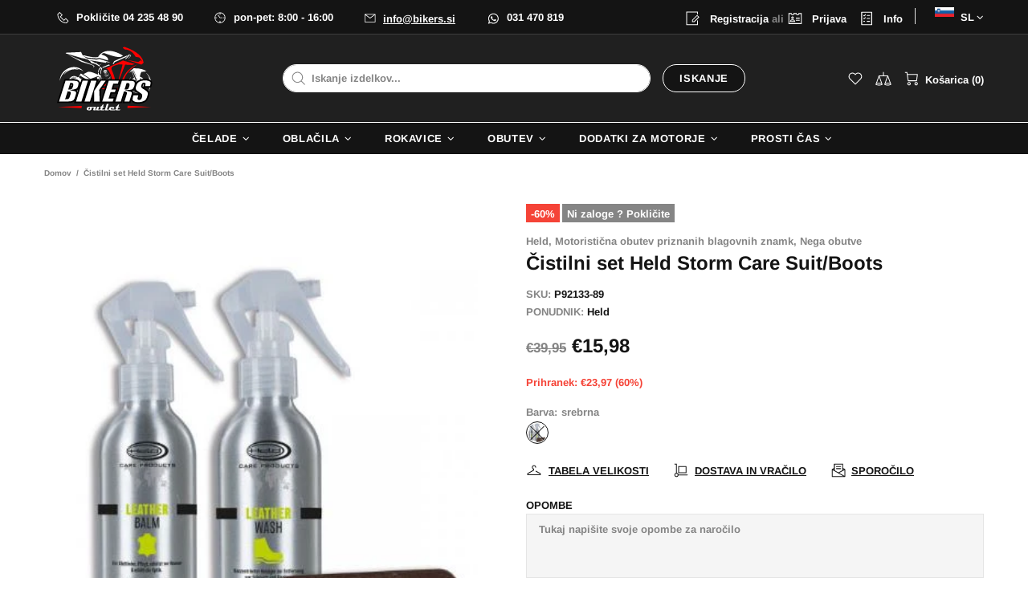

--- FILE ---
content_type: text/javascript
request_url: https://www.bikers.si/cdn/shop/t/25/assets/theme.js?v=65005837514986633931667889731
body_size: 42524
content:
/*! jQuery v3.5.1 | (c) JS Foundation and other contributors | jquery.org/license */ !function(t,e){"use strict";"object"==typeof module&&"object"==typeof module.exports?module.exports=t.document?e(t,!0):function(t){if(!t.document)throw Error("jQuery requires a window with a document");return e(t)}:e(t)}("undefined"!=typeof window?window:this,function(t,e){"use strict";var n=[],a=Object.getPrototypeOf,r=n.slice,i=n.flat?function(t){return n.flat.call(t)}:function(t){return n.concat.apply([],t)},o=n.push,s=n.indexOf,u={},l=u.toString,c=u.hasOwnProperty,d=c.toString,p=d.call(Object),f={},h=function(t){return"function"==typeof t&&"number"!=typeof t.nodeType},m=function(t){return null!=t&&t===t.window},v=t.document,g={type:!0,src:!0,nonce:!0,noModule:!0};function y(t,e,n){var a,r,i=(n=n||v).createElement("script");if(i.text=t,e)for(a in g)(r=e[a]||e.getAttribute&&e.getAttribute(a))&&i.setAttribute(a,r);n.head.appendChild(i).parentNode.removeChild(i)}function $(t){return null==t?t+"":"object"==typeof t||"function"==typeof t?u[l.call(t)]||"object":typeof t}var b="3.5.1",x=function(t,e){return new x.fn.init(t,e)};function _(t){var e=!!t&&"length"in t&&t.length,n=$(t);return!h(t)&&!m(t)&&("array"===n||0===e||"number"==typeof e&&0<e&&e-1 in t)}x.fn=x.prototype={jquery:b,constructor:x,length:0,toArray:function(){return r.call(this)},get:function(t){return null==t?r.call(this):t<0?this[t+this.length]:this[t]},pushStack:function(t){var e=x.merge(this.constructor(),t);return e.prevObject=this,e},each:function(t){return x.each(this,t)},map:function(t){return this.pushStack(x.map(this,function(e,n){return t.call(e,n,e)}))},slice:function(){return this.pushStack(r.apply(this,arguments))},first:function(){return this.eq(0)},last:function(){return this.eq(-1)},even:function(){return this.pushStack(x.grep(this,function(t,e){return(e+1)%2}))},odd:function(){return this.pushStack(x.grep(this,function(t,e){return e%2}))},eq:function(t){var e=this.length,n=+t+(t<0?e:0);return this.pushStack(0<=n&&n<e?[this[n]]:[])},end:function(){return this.prevObject||this.constructor()},push:o,sort:n.sort,splice:n.splice},x.extend=x.fn.extend=function(){var t,e,n,a,r,i,o=arguments[0]||{},s=1,u=arguments.length,l=!1;for("boolean"==typeof o&&(l=o,o=arguments[s]||{},s++),"object"==typeof o||h(o)||(o={}),s===u&&(o=this,s--);s<u;s++)if(null!=(t=arguments[s]))for(e in t)a=t[e],"__proto__"!==e&&o!==a&&(l&&a&&(x.isPlainObject(a)||(r=Array.isArray(a)))?(n=o[e],i=r&&!Array.isArray(n)?[]:r||x.isPlainObject(n)?n:{},r=!1,o[e]=x.extend(l,i,a)):void 0!==a&&(o[e]=a));return o},x.extend({expando:"jQuery"+(b+Math.random()).replace(/\D/g,""),isReady:!0,error:function(t){throw Error(t)},noop:function(){},isPlainObject:function(t){var e,n;return!(!t||"[object Object]"!==l.call(t))&&(!(e=a(t))||"function"==typeof(n=c.call(e,"constructor")&&e.constructor)&&d.call(n)===p)},isEmptyObject:function(t){var e;for(e in t)return!1;return!0},globalEval:function(t,e,n){y(t,{nonce:e&&e.nonce},n)},each:function(t,e){var n,a=0;if(_(t))for(n=t.length;a<n&&!1!==e.call(t[a],a,t[a]);a++);else for(a in t)if(!1===e.call(t[a],a,t[a]))break;return t},makeArray:function(t,e){var n=e||[];return null!=t&&(_(Object(t))?x.merge(n,"string"==typeof t?[t]:t):o.call(n,t)),n},inArray:function(t,e,n){return null==e?-1:s.call(e,t,n)},merge:function(t,e){for(var n=+e.length,a=0,r=t.length;a<n;a++)t[r++]=e[a];return t.length=r,t},grep:function(t,e,n){for(var a=[],r=0,i=t.length,o=!n;r<i;r++)!e(t[r],r)!==o&&a.push(t[r]);return a},map:function(t,e,n){var a,r,o=0,s=[];if(_(t))for(a=t.length;o<a;o++)null!=(r=e(t[o],o,n))&&s.push(r);else for(o in t)null!=(r=e(t[o],o,n))&&s.push(r);return i(s)},guid:1,support:f}),"function"==typeof Symbol&&(x.fn[Symbol.iterator]=n[Symbol.iterator]),x.each("Boolean Number String Function Array Date RegExp Object Error Symbol".split(" "),function(t,e){u["[object "+e+"]"]=e.toLowerCase()});var C=function(t){var e,n,a,r,i,o,s,u,l,c,d,p,f,h,m,v,g,y,$,b="sizzle"+1*new Date,x=t.document,_=0,C=0,j=tl(),w=tl(),T=tl(),k=tl(),S=function(t,e){return t===e&&(d=!0),0},D={}.hasOwnProperty,A=[],L=A.pop,P=A.push,E=A.push,N=A.slice,q=function(t,e){for(var n=0,a=t.length;n<a;n++)if(t[n]===e)return n;return -1},H="checked|selected|async|autofocus|autoplay|controls|defer|disabled|hidden|ismap|loop|multiple|open|readonly|required|scoped",I="[\\x20\\t\\r\\n\\f]",O="(?:\\\\[\\da-fA-F]{1,6}"+I+"?|\\\\[^\\r\\n\\f]|[\\w-]|[^\0-\\x7f])+",B="\\["+I+"*("+O+")(?:"+I+"*([*^$|!~]?=)"+I+"*(?:'((?:\\\\.|[^\\\\'])*)'|\"((?:\\\\.|[^\\\\\"])*)\"|("+O+"))|)"+I+"*\\]",M=":("+O+")(?:\\((('((?:\\\\.|[^\\\\'])*)'|\"((?:\\\\.|[^\\\\\"])*)\")|((?:\\\\.|[^\\\\()[\\]]|"+B+")*)|.*)\\)|)",z=RegExp(I+"+","g"),F=RegExp("^"+I+"+|((?:^|[^\\\\])(?:\\\\.)*)"+I+"+$","g"),R=RegExp("^"+I+"*,"+I+"*"),W=RegExp("^"+I+"*([>+~]|"+I+")"+I+"*"),U=RegExp(I+"|>"),V=RegExp(M),X=RegExp("^"+O+"$"),G={ID:RegExp("^#("+O+")"),CLASS:RegExp("^\\.("+O+")"),TAG:RegExp("^("+O+"|[*])"),ATTR:RegExp("^"+B),PSEUDO:RegExp("^"+M),CHILD:RegExp("^:(only|first|last|nth|nth-last)-(child|of-type)(?:\\("+I+"*(even|odd|(([+-]|)(\\d*)n|)"+I+"*(?:([+-]|)"+I+"*(\\d+)|))"+I+"*\\)|)","i"),bool:RegExp("^(?:"+H+")$","i"),needsContext:RegExp("^"+I+"*[>+~]|:(even|odd|eq|gt|lt|nth|first|last)(?:\\("+I+"*((?:-\\d)?\\d*)"+I+"*\\)|)(?=[^-]|$)","i")},Q=/HTML$/i,J=/^(?:input|select|textarea|button)$/i,Y=/^h\d$/i,K=/^[^{]+\{\s*\[native \w/,Z=/^(?:#([\w-]+)|(\w+)|\.([\w-]+))$/,tt=/[+~]/,te=RegExp("\\\\[\\da-fA-F]{1,6}"+I+"?|\\\\([^\\r\\n\\f])","g"),tn=function(t,e){var n="0x"+t.slice(1)-65536;return e||(n<0?String.fromCharCode(n+65536):String.fromCharCode(n>>10|55296,1023&n|56320))},ta=/([\0-\x1f\x7f]|^-?\d)|^-$|[^\0-\x1f\x7f-\uFFFF\w-]/g,tr=function(t,e){return e?"\0"===t?"�":t.slice(0,-1)+"\\"+t.charCodeAt(t.length-1).toString(16)+" ":"\\"+t},ti=function(){p()},to=tx(function(t){return!0===t.disabled&&"fieldset"===t.nodeName.toLowerCase()},{dir:"parentNode",next:"legend"});try{E.apply(A=N.call(x.childNodes),x.childNodes),A[x.childNodes.length].nodeType}catch(ts){E={apply:A.length?function(t,e){P.apply(t,N.call(e))}:function(t,e){for(var n=t.length,a=0;t[n++]=e[a++];);t.length=n-1}}}function tu(t,e,a,r){var i,s,l,c,d,h,g,y=e&&e.ownerDocument,x=e?e.nodeType:9;if(a=a||[],"string"!=typeof t||!t||1!==x&&9!==x&&11!==x)return a;if(!r&&(p(e),e=e||f,m)){if(11!==x&&(d=Z.exec(t))){if(i=d[1]){if(9===x){if(!(l=e.getElementById(i)))return a;if(l.id===i)return a.push(l),a}else if(y&&(l=y.getElementById(i))&&$(e,l)&&l.id===i)return a.push(l),a}else{if(d[2])return E.apply(a,e.getElementsByTagName(t)),a;if((i=d[3])&&n.getElementsByClassName&&e.getElementsByClassName)return E.apply(a,e.getElementsByClassName(i)),a}}if(n.qsa&&!k[t+" "]&&(!v||!v.test(t))&&(1!==x||"object"!==e.nodeName.toLowerCase())){if(g=t,y=e,1===x&&(U.test(t)||W.test(t))){for((y=tt.test(t)&&ty(e.parentNode)||e)===e&&n.scope||((c=e.getAttribute("id"))?c=c.replace(ta,tr):e.setAttribute("id",c=b)),s=(h=o(t)).length;s--;)h[s]=(c?"#"+c:":scope")+" "+tb(h[s]);g=h.join(",")}try{return E.apply(a,y.querySelectorAll(g)),a}catch(_){k(t,!0)}finally{c===b&&e.removeAttribute("id")}}}return u(t.replace(F,"$1"),e,a,r)}function tl(){var t=[];return function e(n,r){return t.push(n+" ")>a.cacheLength&&delete e[t.shift()],e[n+" "]=r}}function tc(t){return t[b]=!0,t}function td(t){var e=f.createElement("fieldset");try{return!!t(e)}catch(n){return!1}finally{e.parentNode&&e.parentNode.removeChild(e),e=null}}function tp(t,e){for(var n=t.split("|"),r=n.length;r--;)a.attrHandle[n[r]]=e}function tf(t,e){var n=e&&t,a=n&&1===t.nodeType&&1===e.nodeType&&t.sourceIndex-e.sourceIndex;if(a)return a;if(n){for(;n=n.nextSibling;)if(n===e)return -1}return t?1:-1}function th(t){return function(e){return"input"===e.nodeName.toLowerCase()&&e.type===t}}function tm(t){return function(e){var n=e.nodeName.toLowerCase();return("input"===n||"button"===n)&&e.type===t}}function tv(t){return function(e){return"form"in e?e.parentNode&&!1===e.disabled?"label"in e?"label"in e.parentNode?e.parentNode.disabled===t:e.disabled===t:e.isDisabled===t||!t!==e.isDisabled&&to(e)===t:e.disabled===t:"label"in e&&e.disabled===t}}function tg(t){return tc(function(e){return e=+e,tc(function(n,a){for(var r,i=t([],n.length,e),o=i.length;o--;)n[r=i[o]]&&(n[r]=!(a[r]=n[r]))})})}function ty(t){return t&&void 0!==t.getElementsByTagName&&t}for(e in n=tu.support={},i=tu.isXML=function(t){var e=t.namespaceURI,n=(t.ownerDocument||t).documentElement;return!Q.test(e||n&&n.nodeName||"HTML")},p=tu.setDocument=function(t){var e,r,o=t?t.ownerDocument||t:x;return o!=f&&9===o.nodeType&&o.documentElement&&(h=(f=o).documentElement,m=!i(f),x!=f&&(r=f.defaultView)&&r.top!==r&&(r.addEventListener?r.addEventListener("unload",ti,!1):r.attachEvent&&r.attachEvent("onunload",ti)),n.scope=td(function(t){return h.appendChild(t).appendChild(f.createElement("div")),void 0!==t.querySelectorAll&&!t.querySelectorAll(":scope fieldset div").length}),n.attributes=td(function(t){return t.className="i",!t.getAttribute("className")}),n.getElementsByTagName=td(function(t){return t.appendChild(f.createComment("")),!t.getElementsByTagName("*").length}),n.getElementsByClassName=K.test(f.getElementsByClassName),n.getById=td(function(t){return h.appendChild(t).id=b,!f.getElementsByName||!f.getElementsByName(b).length}),n.getById?(a.filter.ID=function(t){var e=t.replace(te,tn);return function(t){return t.getAttribute("id")===e}},a.find.ID=function(t,e){if(void 0!==e.getElementById&&m){var n=e.getElementById(t);return n?[n]:[]}}):(a.filter.ID=function(t){var e=t.replace(te,tn);return function(t){var n=void 0!==t.getAttributeNode&&t.getAttributeNode("id");return n&&n.value===e}},a.find.ID=function(t,e){if(void 0!==e.getElementById&&m){var n,a,r,i=e.getElementById(t);if(i){if((n=i.getAttributeNode("id"))&&n.value===t)return[i];for(r=e.getElementsByName(t),a=0;i=r[a++];)if((n=i.getAttributeNode("id"))&&n.value===t)return[i]}return[]}}),a.find.TAG=n.getElementsByTagName?function(t,e){return void 0!==e.getElementsByTagName?e.getElementsByTagName(t):n.qsa?e.querySelectorAll(t):void 0}:function(t,e){var n,a=[],r=0,i=e.getElementsByTagName(t);if("*"===t){for(;n=i[r++];)1===n.nodeType&&a.push(n);return a}return i},a.find.CLASS=n.getElementsByClassName&&function(t,e){if(void 0!==e.getElementsByClassName&&m)return e.getElementsByClassName(t)},g=[],v=[],(n.qsa=K.test(f.querySelectorAll))&&(td(function(t){var e;h.appendChild(t).innerHTML="<a id='"+b+"'></a><select id='"+b+"-\r\\' msallowcapture=''><option selected=''></option></select>",t.querySelectorAll("[msallowcapture^='']").length&&v.push("[*^$]="+I+"*(?:''|\"\")"),t.querySelectorAll("[selected]").length||v.push("\\["+I+"*(?:value|"+H+")"),t.querySelectorAll("[id~="+b+"-]").length||v.push("~="),(e=f.createElement("input")).setAttribute("name",""),t.appendChild(e),t.querySelectorAll("[name='']").length||v.push("\\["+I+"*name"+I+"*="+I+"*(?:''|\"\")"),t.querySelectorAll(":checked").length||v.push(":checked"),t.querySelectorAll("a#"+b+"+*").length||v.push(".#.+[+~]"),t.querySelectorAll("\\\f"),v.push("[\\r\\n\\f]")}),td(function(t){t.innerHTML="<a href='' disabled='disabled'></a><select disabled='disabled'><option/></select>";var e=f.createElement("input");e.setAttribute("type","hidden"),t.appendChild(e).setAttribute("name","D"),t.querySelectorAll("[name=d]").length&&v.push("name"+I+"*[*^$|!~]?="),2!==t.querySelectorAll(":enabled").length&&v.push(":enabled",":disabled"),h.appendChild(t).disabled=!0,2!==t.querySelectorAll(":disabled").length&&v.push(":enabled",":disabled"),t.querySelectorAll("*,:x"),v.push(",.*:")})),(n.matchesSelector=K.test(y=h.matches||h.webkitMatchesSelector||h.mozMatchesSelector||h.oMatchesSelector||h.msMatchesSelector))&&td(function(t){n.disconnectedMatch=y.call(t,"*"),y.call(t,"[s!='']:x"),g.push("!=",M)}),v=v.length&&RegExp(v.join("|")),g=g.length&&RegExp(g.join("|")),$=(e=K.test(h.compareDocumentPosition))||K.test(h.contains)?function(t,e){var n=9===t.nodeType?t.documentElement:t,a=e&&e.parentNode;return t===a||!(!a||1!==a.nodeType||!(n.contains?n.contains(a):t.compareDocumentPosition&&16&t.compareDocumentPosition(a)))}:function(t,e){if(e){for(;e=e.parentNode;)if(e===t)return!0}return!1},S=e?function(t,e){if(t===e)return d=!0,0;var a=!t.compareDocumentPosition-!e.compareDocumentPosition;return a||(1&(a=(t.ownerDocument||t)==(e.ownerDocument||e)?t.compareDocumentPosition(e):1)||!n.sortDetached&&e.compareDocumentPosition(t)===a?t==f||t.ownerDocument==x&&$(x,t)?-1:e==f||e.ownerDocument==x&&$(x,e)?1:c?q(c,t)-q(c,e):0:4&a?-1:1)}:function(t,e){if(t===e)return d=!0,0;var n,a=0,r=t.parentNode,i=e.parentNode,o=[t],s=[e];if(!r||!i)return t==f?-1:e==f?1:r?-1:i?1:c?q(c,t)-q(c,e):0;if(r===i)return tf(t,e);for(n=t;n=n.parentNode;)o.unshift(n);for(n=e;n=n.parentNode;)s.unshift(n);for(;o[a]===s[a];)a++;return a?tf(o[a],s[a]):o[a]==x?-1:s[a]==x?1:0}),f},tu.matches=function(t,e){return tu(t,null,null,e)},tu.matchesSelector=function(t,e){if(p(t),n.matchesSelector&&m&&!k[e+" "]&&(!g||!g.test(e))&&(!v||!v.test(e)))try{var a=y.call(t,e);if(a||n.disconnectedMatch||t.document&&11!==t.document.nodeType)return a}catch(r){k(e,!0)}return 0<tu(e,f,null,[t]).length},tu.contains=function(t,e){return(t.ownerDocument||t)!=f&&p(t),$(t,e)},tu.attr=function(t,e){(t.ownerDocument||t)!=f&&p(t);var r=a.attrHandle[e.toLowerCase()],i=r&&D.call(a.attrHandle,e.toLowerCase())?r(t,e,!m):void 0;return void 0!==i?i:n.attributes||!m?t.getAttribute(e):(i=t.getAttributeNode(e))&&i.specified?i.value:null},tu.escape=function(t){return(t+"").replace(ta,tr)},tu.error=function(t){throw Error("Syntax error, unrecognized expression: "+t)},tu.uniqueSort=function(t){var e,a=[],r=0,i=0;if(d=!n.detectDuplicates,c=!n.sortStable&&t.slice(0),t.sort(S),d){for(;e=t[i++];)e===t[i]&&(r=a.push(i));for(;r--;)t.splice(a[r],1)}return c=null,t},r=tu.getText=function(t){var e,n="",a=0,i=t.nodeType;if(i){if(1===i||9===i||11===i){if("string"==typeof t.textContent)return t.textContent;for(t=t.firstChild;t;t=t.nextSibling)n+=r(t)}else if(3===i||4===i)return t.nodeValue}else for(;e=t[a++];)n+=r(e);return n},(a=tu.selectors={cacheLength:50,createPseudo:tc,match:G,attrHandle:{},find:{},relative:{">":{dir:"parentNode",first:!0}," ":{dir:"parentNode"},"+":{dir:"previousSibling",first:!0},"~":{dir:"previousSibling"}},preFilter:{ATTR:function(t){return t[1]=t[1].replace(te,tn),t[3]=(t[3]||t[4]||t[5]||"").replace(te,tn),"~="===t[2]&&(t[3]=" "+t[3]+" "),t.slice(0,4)},CHILD:function(t){return t[1]=t[1].toLowerCase(),"nth"===t[1].slice(0,3)?(t[3]||tu.error(t[0]),t[4]=+(t[4]?t[5]+(t[6]||1):2*("even"===t[3]||"odd"===t[3])),t[5]=+(t[7]+t[8]||"odd"===t[3])):t[3]&&tu.error(t[0]),t},PSEUDO:function(t){var e,n=!t[6]&&t[2];return G.CHILD.test(t[0])?null:(t[3]?t[2]=t[4]||t[5]||"":n&&V.test(n)&&(e=o(n,!0))&&(e=n.indexOf(")",n.length-e)-n.length)&&(t[0]=t[0].slice(0,e),t[2]=n.slice(0,e)),t.slice(0,3))}},filter:{TAG:function(t){var e=t.replace(te,tn).toLowerCase();return"*"===t?function(){return!0}:function(t){return t.nodeName&&t.nodeName.toLowerCase()===e}},CLASS:function(t){var e=j[t+" "];return e||(e=RegExp("(^|"+I+")"+t+"("+I+"|$)"),j(t,function(t){return e.test("string"==typeof t.className&&t.className||void 0!==t.getAttribute&&t.getAttribute("class")||"")}))},ATTR:function(t,e,n){return function(a){var r=tu.attr(a,t);return null==r?"!="===e:!e||(r+="","="===e?r===n:"!="===e?r!==n:"^="===e?n&&0===r.indexOf(n):"*="===e?n&&-1<r.indexOf(n):"$="===e?n&&r.slice(-n.length)===n:"~="===e?-1<(" "+r.replace(z," ")+" ").indexOf(n):"|="===e&&(r===n||r.slice(0,n.length+1)===n+"-"))}},CHILD:function(t,e,n,a,r){var i="nth"!==t.slice(0,3),o="last"!==t.slice(-4),s="of-type"===e;return 1===a&&0===r?function(t){return!!t.parentNode}:function(e,n,u){var l,c,d,p,f,h,m=i!==o?"nextSibling":"previousSibling",v=e.parentNode,g=s&&e.nodeName.toLowerCase(),y=!u&&!s,$=!1;if(v){if(i){for(;m;){for(p=e;p=p[m];)if(s?p.nodeName.toLowerCase()===g:1===p.nodeType)return!1;h=m="only"===t&&!h&&"nextSibling"}return!0}if(h=[o?v.firstChild:v.lastChild],o&&y){for($=(f=(l=(c=(d=(p=v)[b]||(p[b]={}))[p.uniqueID]||(d[p.uniqueID]={}))[t]||[])[0]===_&&l[1])&&l[2],p=f&&v.childNodes[f];p=++f&&p&&p[m]||($=f=0)||h.pop();)if(1===p.nodeType&&++$&&p===e){c[t]=[_,f,$];break}}else if(y&&($=f=(l=(c=(d=(p=e)[b]||(p[b]={}))[p.uniqueID]||(d[p.uniqueID]={}))[t]||[])[0]===_&&l[1]),!1===$)for(;(p=++f&&p&&p[m]||($=f=0)||h.pop())&&(!((s?p.nodeName.toLowerCase()===g:1===p.nodeType)&&++$)||(y&&((c=(d=p[b]||(p[b]={}))[p.uniqueID]||(d[p.uniqueID]={}))[t]=[_,$]),p!==e)););return($-=r)===a||$%a==0&&0<=$/a}}},PSEUDO:function(t,e){var n,r=a.pseudos[t]||a.setFilters[t.toLowerCase()]||tu.error("unsupported pseudo: "+t);return r[b]?r(e):1<r.length?(n=[t,t,"",e],a.setFilters.hasOwnProperty(t.toLowerCase())?tc(function(t,n){for(var a,i=r(t,e),o=i.length;o--;)t[a=q(t,i[o])]=!(n[a]=i[o])}):function(t){return r(t,0,n)}):r}},pseudos:{not:tc(function(t){var e=[],n=[],a=s(t.replace(F,"$1"));return a[b]?tc(function(t,e,n,r){for(var i,o=a(t,null,r,[]),s=t.length;s--;)(i=o[s])&&(t[s]=!(e[s]=i))}):function(t,r,i){return e[0]=t,a(e,null,i,n),e[0]=null,!n.pop()}}),has:tc(function(t){return function(e){return 0<tu(t,e).length}}),contains:tc(function(t){return t=t.replace(te,tn),function(e){return -1<(e.textContent||r(e)).indexOf(t)}}),lang:tc(function(t){return X.test(t||"")||tu.error("unsupported lang: "+t),t=t.replace(te,tn).toLowerCase(),function(e){var n;do if(n=m?e.lang:e.getAttribute("xml:lang")||e.getAttribute("lang"))return(n=n.toLowerCase())===t||0===n.indexOf(t+"-");while((e=e.parentNode)&&1===e.nodeType);return!1}}),target:function(e){var n=t.location&&t.location.hash;return n&&n.slice(1)===e.id},root:function(t){return t===h},focus:function(t){return t===f.activeElement&&(!f.hasFocus||f.hasFocus())&&!!(t.type||t.href||~t.tabIndex)},enabled:tv(!1),disabled:tv(!0),checked:function(t){var e=t.nodeName.toLowerCase();return"input"===e&&!!t.checked||"option"===e&&!!t.selected},selected:function(t){return t.parentNode&&t.parentNode.selectedIndex,!0===t.selected},empty:function(t){for(t=t.firstChild;t;t=t.nextSibling)if(t.nodeType<6)return!1;return!0},parent:function(t){return!a.pseudos.empty(t)},header:function(t){return Y.test(t.nodeName)},input:function(t){return J.test(t.nodeName)},button:function(t){var e=t.nodeName.toLowerCase();return"input"===e&&"button"===t.type||"button"===e},text:function(t){var e;return"input"===t.nodeName.toLowerCase()&&"text"===t.type&&(null==(e=t.getAttribute("type"))||"text"===e.toLowerCase())},first:tg(function(){return[0]}),last:tg(function(t,e){return[e-1]}),eq:tg(function(t,e,n){return[n<0?n+e:n]}),even:tg(function(t,e){for(var n=0;n<e;n+=2)t.push(n);return t}),odd:tg(function(t,e){for(var n=1;n<e;n+=2)t.push(n);return t}),lt:tg(function(t,e,n){for(var a=n<0?n+e:e<n?e:n;0<=--a;)t.push(a);return t}),gt:tg(function(t,e,n){for(var a=n<0?n+e:n;++a<e;)t.push(a);return t})}}).pseudos.nth=a.pseudos.eq,{radio:!0,checkbox:!0,file:!0,password:!0,image:!0})a.pseudos[e]=th(e);for(e in{submit:!0,reset:!0})a.pseudos[e]=tm(e);function t$(){}function tb(t){for(var e=0,n=t.length,a="";e<n;e++)a+=t[e].value;return a}function tx(t,e,n){var a=e.dir,r=e.next,i=r||a,o=n&&"parentNode"===i,s=C++;return e.first?function(e,n,r){for(;e=e[a];)if(1===e.nodeType||o)return t(e,n,r);return!1}:function(e,n,u){var l,c,d,p=[_,s];if(u){for(;e=e[a];)if((1===e.nodeType||o)&&t(e,n,u))return!0}else for(;e=e[a];)if(1===e.nodeType||o){if(c=(d=e[b]||(e[b]={}))[e.uniqueID]||(d[e.uniqueID]={}),r&&r===e.nodeName.toLowerCase())e=e[a]||e;else{if((l=c[i])&&l[0]===_&&l[1]===s)return p[2]=l[2];if((c[i]=p)[2]=t(e,n,u))return!0}}return!1}}function t8(t){return 1<t.length?function(e,n,a){for(var r=t.length;r--;)if(!t[r](e,n,a))return!1;return!0}:t[0]}function t_(t,e,n,a,r){for(var i,o=[],s=0,u=t.length,l=null!=e;s<u;s++)(i=t[s])&&(n&&!n(i,a,r)||(o.push(i),l&&e.push(s)));return o}function tC(t,e,n,a,r,i){return a&&!a[b]&&(a=tC(a)),r&&!r[b]&&(r=tC(r,i)),tc(function(i,o,s,u){var l,c,d,p=[],f=[],h=o.length,m=i||function(t,e,n){for(var a=0,r=e.length;a<r;a++)tu(t,e[a],n);return n}(e||"*",s.nodeType?[s]:s,[]),v=t&&(i||!e)?t_(m,p,t,s,u):m,g=n?r||(i?t:h||a)?[]:o:v;if(n&&n(v,g,s,u),a)for(l=t_(g,f),a(l,[],s,u),c=l.length;c--;)(d=l[c])&&(g[f[c]]=!(v[f[c]]=d));if(i){if(r||t){if(r){for(l=[],c=g.length;c--;)(d=g[c])&&l.push(v[c]=d);r(null,g=[],l,u)}for(c=g.length;c--;)(d=g[c])&&-1<(l=r?q(i,d):p[c])&&(i[l]=!(o[l]=d))}}else g=t_(g===o?g.splice(h,g.length):g),r?r(null,o,g,u):E.apply(o,g)})}function tj(t){for(var e,n,r,i=t.length,o=a.relative[t[0].type],s=o||a.relative[" "],u=o?1:0,c=tx(function(t){return t===e},s,!0),d=tx(function(t){return -1<q(e,t)},s,!0),p=[function(t,n,a){var r=!o&&(a||n!==l)||((e=n).nodeType?c(t,n,a):d(t,n,a));return e=null,r}];u<i;u++)if(n=a.relative[t[u].type])p=[tx(t8(p),n)];else{if((n=a.filter[t[u].type].apply(null,t[u].matches))[b]){for(r=++u;r<i&&!a.relative[t[r].type];r++);return tC(1<u&&t8(p),1<u&&tb(t.slice(0,u-1).concat({value:" "===t[u-2].type?"*":""})).replace(F,"$1"),n,u<r&&tj(t.slice(u,r)),r<i&&tj(t=t.slice(r)),r<i&&tb(t))}p.push(n)}return t8(p)}return t$.prototype=a.filters=a.pseudos,a.setFilters=new t$,o=tu.tokenize=function(t,e){var n,r,i,o,s,u,l,c=w[t+" "];if(c)return e?0:c.slice(0);for(s=t,u=[],l=a.preFilter;s;){for(o in(!n||(r=R.exec(s)))&&(r&&(s=s.slice(r[0].length)||s),u.push(i=[])),n=!1,(r=W.exec(s))&&(n=r.shift(),i.push({value:n,type:r[0].replace(F," ")}),s=s.slice(n.length)),a.filter)(r=G[o].exec(s))&&(!l[o]||(r=l[o](r)))&&(n=r.shift(),i.push({value:n,type:o,matches:r}),s=s.slice(n.length));if(!n)break}return e?s.length:s?tu.error(t):w(t,u).slice(0)},s=tu.compile=function(t,e){var n,r,i,s,u,c,d=[],h=[],v=T[t+" "];if(!v){for(e||(e=o(t)),n=e.length;n--;)(v=tj(e[n]))[b]?d.push(v):h.push(v);(v=T(t,(r=h,s=0<(i=d).length,u=0<r.length,c=function(t,e,n,o,c){var d,h,v,g=0,y="0",$=t&&[],b=[],x=l,C=t||u&&a.find.TAG("*",c),j=_+=null==x?1:Math.random()||.1,w=C.length;for(c&&(l=e==f||e||c);y!==w&&null!=(d=C[y]);y++){if(u&&d){for(h=0,e||d.ownerDocument==f||(p(d),n=!m);v=r[h++];)if(v(d,e||f,n)){o.push(d);break}c&&(_=j)}s&&((d=!v&&d)&&g--,t&&$.push(d))}if(g+=y,s&&y!==g){for(h=0;v=i[h++];)v($,b,e,n);if(t){if(0<g)for(;y--;)$[y]||b[y]||(b[y]=L.call(o));b=t_(b)}E.apply(o,b),c&&!t&&0<b.length&&1<g+i.length&&tu.uniqueSort(o)}return c&&(_=j,l=x),$},s?tc(c):c))).selector=t}return v},u=tu.select=function(t,e,n,r){var i,u,l,c,d,p="function"==typeof t&&t,f=!r&&o(t=p.selector||t);if(n=n||[],1===f.length){if(2<(u=f[0]=f[0].slice(0)).length&&"ID"===(l=u[0]).type&&9===e.nodeType&&m&&a.relative[u[1].type]){if(!(e=(a.find.ID(l.matches[0].replace(te,tn),e)||[])[0]))return n;p&&(e=e.parentNode),t=t.slice(u.shift().value.length)}for(i=G.needsContext.test(t)?0:u.length;i--&&(l=u[i],!a.relative[c=l.type]);)if((d=a.find[c])&&(r=d(l.matches[0].replace(te,tn),tt.test(u[0].type)&&ty(e.parentNode)||e))){if(u.splice(i,1),!(t=r.length&&tb(u)))return E.apply(n,r),n;break}}return(p||s(t,f))(r,e,!m,n,!e||tt.test(t)&&ty(e.parentNode)||e),n},n.sortStable=b.split("").sort(S).join("")===b,n.detectDuplicates=!!d,p(),n.sortDetached=td(function(t){return 1&t.compareDocumentPosition(f.createElement("fieldset"))}),td(function(t){return t.innerHTML="<a href='#'></a>","#"===t.firstChild.getAttribute("href")})||tp("type|href|height|width",function(t,e,n){if(!n)return t.getAttribute(e,"type"===e.toLowerCase()?1:2)}),n.attributes&&td(function(t){return t.innerHTML="<input/>",t.firstChild.setAttribute("value",""),""===t.firstChild.getAttribute("value")})||tp("value",function(t,e,n){if(!n&&"input"===t.nodeName.toLowerCase())return t.defaultValue}),td(function(t){return null==t.getAttribute("disabled")})||tp(H,function(t,e,n){var a;if(!n)return!0===t[e]?e.toLowerCase():(a=t.getAttributeNode(e))&&a.specified?a.value:null}),tu}(t);x.find=C,x.expr=C.selectors,x.expr[":"]=x.expr.pseudos,x.uniqueSort=x.unique=C.uniqueSort,x.text=C.getText,x.isXMLDoc=C.isXML,x.contains=C.contains,x.escapeSelector=C.escape;var j=function(t,e,n){for(var a=[],r=void 0!==n;(t=t[e])&&9!==t.nodeType;)if(1===t.nodeType){if(r&&x(t).is(n))break;a.push(t)}return a},w=function(t,e){for(var n=[];t;t=t.nextSibling)1===t.nodeType&&t!==e&&n.push(t);return n},T=x.expr.match.needsContext;function k(t,e){return t.nodeName&&t.nodeName.toLowerCase()===e.toLowerCase()}var S=/^<([a-z][^\/\0>:\x20\t\r\n\f]*)[\x20\t\r\n\f]*\/?>(?:<\/\1>|)$/i;function D(t,e,n){return h(e)?x.grep(t,function(t,a){return!!e.call(t,a,t)!==n}):e.nodeType?x.grep(t,function(t){return t===e!==n}):"string"!=typeof e?x.grep(t,function(t){return -1<s.call(e,t)!==n}):x.filter(e,t,n)}x.filter=function(t,e,n){var a=e[0];return n&&(t=":not("+t+")"),1===e.length&&1===a.nodeType?x.find.matchesSelector(a,t)?[a]:[]:x.find.matches(t,x.grep(e,function(t){return 1===t.nodeType}))},x.fn.extend({find:function(t){var e,n,a=this.length,r=this;if("string"!=typeof t)return this.pushStack(x(t).filter(function(){for(e=0;e<a;e++)if(x.contains(r[e],this))return!0}));for(n=this.pushStack([]),e=0;e<a;e++)x.find(t,r[e],n);return 1<a?x.uniqueSort(n):n},filter:function(t){return this.pushStack(D(this,t||[],!1))},not:function(t){return this.pushStack(D(this,t||[],!0))},is:function(t){return!!D(this,"string"==typeof t&&T.test(t)?x(t):t||[],!1).length}});var A,L=/^(?:\s*(<[\w\W]+>)[^>]*|#([\w-]+))$/;(x.fn.init=function(t,e,n){var a,r;if(!t)return this;if(n=n||A,"string"==typeof t){if(!(a="<"===t[0]&&">"===t[t.length-1]&&3<=t.length?[null,t,null]:L.exec(t))||!a[1]&&e)return!e||e.jquery?(e||n).find(t):this.constructor(e).find(t);if(a[1]){if(e=e instanceof x?e[0]:e,x.merge(this,x.parseHTML(a[1],e&&e.nodeType?e.ownerDocument||e:v,!0)),S.test(a[1])&&x.isPlainObject(e))for(a in e)h(this[a])?this[a](e[a]):this.attr(a,e[a]);return this}return(r=v.getElementById(a[2]))&&(this[0]=r,this.length=1),this}return t.nodeType?(this[0]=t,this.length=1,this):h(t)?void 0!==n.ready?n.ready(t):t(x):x.makeArray(t,this)}).prototype=x.fn,A=x(v);var P=/^(?:parents|prev(?:Until|All))/,E={children:!0,contents:!0,next:!0,prev:!0};function N(t,e){for(;(t=t[e])&&1!==t.nodeType;);return t}x.fn.extend({has:function(t){var e=x(t,this),n=e.length;return this.filter(function(){for(var t=0;t<n;t++)if(x.contains(this,e[t]))return!0})},closest:function(t,e){var n,a=0,r=this.length,i=[],o="string"!=typeof t&&x(t);if(!T.test(t)){for(;a<r;a++)for(n=this[a];n&&n!==e;n=n.parentNode)if(n.nodeType<11&&(o?-1<o.index(n):1===n.nodeType&&x.find.matchesSelector(n,t))){i.push(n);break}}return this.pushStack(1<i.length?x.uniqueSort(i):i)},index:function(t){return t?"string"==typeof t?s.call(x(t),this[0]):s.call(this,t.jquery?t[0]:t):this[0]&&this[0].parentNode?this.first().prevAll().length:-1},add:function(t,e){return this.pushStack(x.uniqueSort(x.merge(this.get(),x(t,e))))},addBack:function(t){return this.add(null==t?this.prevObject:this.prevObject.filter(t))}}),x.each({parent:function(t){var e=t.parentNode;return e&&11!==e.nodeType?e:null},parents:function(t){return j(t,"parentNode")},parentsUntil:function(t,e,n){return j(t,"parentNode",n)},next:function(t){return N(t,"nextSibling")},prev:function(t){return N(t,"previousSibling")},nextAll:function(t){return j(t,"nextSibling")},prevAll:function(t){return j(t,"previousSibling")},nextUntil:function(t,e,n){return j(t,"nextSibling",n)},prevUntil:function(t,e,n){return j(t,"previousSibling",n)},siblings:function(t){return w((t.parentNode||{}).firstChild,t)},children:function(t){return w(t.firstChild)},contents:function(t){return null!=t.contentDocument&&a(t.contentDocument)?t.contentDocument:(k(t,"template")&&(t=t.content||t),x.merge([],t.childNodes))}},function(t,e){x.fn[t]=function(n,a){var r=x.map(this,e,n);return"Until"!==t.slice(-5)&&(a=n),a&&"string"==typeof a&&(r=x.filter(a,r)),1<this.length&&(E[t]||x.uniqueSort(r),P.test(t)&&r.reverse()),this.pushStack(r)}});var q=/[^\x20\t\r\n\f]+/g;function H(t){return t}function I(t){throw t}function O(t,e,n,a){var r;try{t&&h(r=t.promise)?r.call(t).done(e).fail(n):t&&h(r=t.then)?r.call(t,e,n):e.apply(void 0,[t].slice(a))}catch(i){n.apply(void 0,[i])}}x.Callbacks=function(t){t="string"==typeof t?(e=t,n={},x.each(e.match(q)||[],function(t,e){n[e]=!0}),n):x.extend({},t);var e,n,a,r,i,o,s=[],u=[],l=-1,c=function(){for(o=o||t.once,i=a=!0;u.length;l=-1)for(r=u.shift();++l<s.length;)!1===s[l].apply(r[0],r[1])&&t.stopOnFalse&&(l=s.length,r=!1);t.memory||(r=!1),a=!1,o&&(s=r?[]:"")},d={add:function(){return s&&(r&&!a&&(l=s.length-1,u.push(r)),function e(n){x.each(n,function(n,a){h(a)?t.unique&&d.has(a)||s.push(a):a&&a.length&&"string"!==$(a)&&e(a)})}(arguments),r&&!a&&c()),this},remove:function(){return x.each(arguments,function(t,e){for(var n;-1<(n=x.inArray(e,s,n));)s.splice(n,1),n<=l&&l--}),this},has:function(t){return t?-1<x.inArray(t,s):0<s.length},empty:function(){return s&&(s=[]),this},disable:function(){return o=u=[],s=r="",this},disabled:function(){return!s},lock:function(){return o=u=[],r||a||(s=r=""),this},locked:function(){return!!o},fireWith:function(t,e){return o||(e=[t,(e=e||[]).slice?e.slice():e],u.push(e),a||c()),this},fire:function(){return d.fireWith(this,arguments),this},fired:function(){return!!i}};return d},x.extend({Deferred:function(e){var n=[["notify","progress",x.Callbacks("memory"),x.Callbacks("memory"),2],["resolve","done",x.Callbacks("once memory"),x.Callbacks("once memory"),0,"resolved"],["reject","fail",x.Callbacks("once memory"),x.Callbacks("once memory"),1,"rejected"]],a="pending",r={state:function(){return a},always:function(){return i.done(arguments).fail(arguments),this},catch:function(t){return r.then(null,t)},pipe:function(){var t=arguments;return x.Deferred(function(e){x.each(n,function(n,a){var r=h(t[a[4]])&&t[a[4]];i[a[1]](function(){var t=r&&r.apply(this,arguments);t&&h(t.promise)?t.promise().progress(e.notify).done(e.resolve).fail(e.reject):e[a[0]+"With"](this,r?[t]:arguments)})}),t=null}).promise()},then:function(e,a,r){var i=0;function o(e,n,a,r){return function(){var s=this,u=arguments,l=function(){var t,l;if(!(e<i)){if((t=a.apply(s,u))===n.promise())throw TypeError("Thenable self-resolution");h(l=t&&("object"==typeof t||"function"==typeof t)&&t.then)?r?l.call(t,o(i,n,H,r),o(i,n,I,r)):(i++,l.call(t,o(i,n,H,r),o(i,n,I,r),o(i,n,H,n.notifyWith))):(a!==H&&(s=void 0,u=[t]),(r||n.resolveWith)(s,u))}},c=r?l:function(){try{l()}catch(t){x.Deferred.exceptionHook&&x.Deferred.exceptionHook(t,c.stackTrace),i<=e+1&&(a!==I&&(s=void 0,u=[t]),n.rejectWith(s,u))}};e?c():(x.Deferred.getStackHook&&(c.stackTrace=x.Deferred.getStackHook()),t.setTimeout(c))}}return x.Deferred(function(t){n[0][3].add(o(0,t,h(r)?r:H,t.notifyWith)),n[1][3].add(o(0,t,h(e)?e:H)),n[2][3].add(o(0,t,h(a)?a:I))}).promise()},promise:function(t){return null!=t?x.extend(t,r):r}},i={};return x.each(n,function(t,e){var o=e[2],s=e[5];r[e[1]]=o.add,s&&o.add(function(){a=s},n[3-t][2].disable,n[3-t][3].disable,n[0][2].lock,n[0][3].lock),o.add(e[3].fire),i[e[0]]=function(){return i[e[0]+"With"](this===i?void 0:this,arguments),this},i[e[0]+"With"]=o.fireWith}),r.promise(i),e&&e.call(i,i),i},when:function(t){var e=arguments.length,n=e,a=Array(n),i=r.call(arguments),o=x.Deferred(),s=function(t){return function(n){a[t]=this,i[t]=1<arguments.length?r.call(arguments):n,--e||o.resolveWith(a,i)}};if(e<=1&&(O(t,o.done(s(n)).resolve,o.reject,!e),"pending"===o.state()||h(i[n]&&i[n].then)))return o.then();for(;n--;)O(i[n],s(n),o.reject);return o.promise()}});var B=/^(Eval|Internal|Range|Reference|Syntax|Type|URI)Error$/;x.Deferred.exceptionHook=function(e,n){t.console&&t.console.warn&&e&&B.test(e.name)&&t.console.warn("jQuery.Deferred exception: "+e.message,e.stack,n)},x.readyException=function(e){t.setTimeout(function(){throw e})};var M=x.Deferred();function z(){v.removeEventListener("DOMContentLoaded",z),t.removeEventListener("load",z),x.ready()}x.fn.ready=function(t){return M.then(t).catch(function(t){x.readyException(t)}),this},x.extend({isReady:!1,readyWait:1,ready:function(t){(!0===t?--x.readyWait:x.isReady)||(x.isReady=!0)!==t&&0<--x.readyWait||M.resolveWith(v,[x])}}),x.ready.then=M.then,"complete"!==v.readyState&&("loading"===v.readyState||v.documentElement.doScroll)?(v.addEventListener("DOMContentLoaded",z),t.addEventListener("load",z)):t.setTimeout(x.ready);var F=function(t,e,n,a,r,i,o){var s=0,u=t.length,l=null==n;if("object"===$(n))for(s in r=!0,n)F(t,e,s,n[s],!0,i,o);else if(void 0!==a&&(r=!0,h(a)||(o=!0),l&&(o?(e.call(t,a),e=null):(l=e,e=function(t,e,n){return l.call(x(t),n)})),e))for(;s<u;s++)e(t[s],n,o?a:a.call(t[s],s,e(t[s],n)));return r?t:l?e.call(t):u?e(t[0],n):i},R=/^-ms-/,W=/-([a-z])/g;function U(t,e){return e.toUpperCase()}function V(t){return t.replace(R,"ms-").replace(W,U)}var X=function(t){return 1===t.nodeType||9===t.nodeType||!+t.nodeType};function G(){this.expando=x.expando+G.uid++}G.uid=1,G.prototype={cache:function(t){var e=t[this.expando];return e||(e={},X(t)&&(t.nodeType?t[this.expando]=e:Object.defineProperty(t,this.expando,{value:e,configurable:!0}))),e},set:function(t,e,n){var a,r=this.cache(t);if("string"==typeof e)r[V(e)]=n;else for(a in e)r[V(a)]=e[a];return r},get:function(t,e){return void 0===e?this.cache(t):t[this.expando]&&t[this.expando][V(e)]},access:function(t,e,n){return void 0===e||e&&"string"==typeof e&&void 0===n?this.get(t,e):(this.set(t,e,n),void 0!==n?n:e)},remove:function(t,e){var n,a=t[this.expando];if(void 0!==a){if(void 0!==e)for(n=(e=Array.isArray(e)?e.map(V):((e=V(e))in a)?[e]:e.match(q)||[]).length;n--;)delete a[e[n]];(void 0===e||x.isEmptyObject(a))&&(t.nodeType?t[this.expando]=void 0:delete t[this.expando])}},hasData:function(t){var e=t[this.expando];return void 0!==e&&!x.isEmptyObject(e)}};var Q=new G,J=new G,Y=/^(?:\{[\w\W]*\}|\[[\w\W]*\])$/,K=/[A-Z]/g;function Z(t,e,n){var a,r;if(void 0===n&&1===t.nodeType){if(a="data-"+e.replace(K,"-$&").toLowerCase(),"string"==typeof(n=t.getAttribute(a))){try{n="true"===(r=n)||"false"!==r&&("null"===r?null:r===+r+""?+r:Y.test(r)?JSON.parse(r):r)}catch(i){}J.set(t,e,n)}else n=void 0}return n}x.extend({hasData:function(t){return J.hasData(t)||Q.hasData(t)},data:function(t,e,n){return J.access(t,e,n)},removeData:function(t,e){J.remove(t,e)},_data:function(t,e,n){return Q.access(t,e,n)},_removeData:function(t,e){Q.remove(t,e)}}),x.fn.extend({data:function(t,e){var n,a,r,i=this[0],o=i&&i.attributes;if(void 0===t){if(this.length&&(r=J.get(i),1===i.nodeType&&!Q.get(i,"hasDataAttrs"))){for(n=o.length;n--;)o[n]&&0===(a=o[n].name).indexOf("data-")&&Z(i,a=V(a.slice(5)),r[a]);Q.set(i,"hasDataAttrs",!0)}return r}return"object"==typeof t?this.each(function(){J.set(this,t)}):F(this,function(e){var n;if(i&&void 0===e)return void 0!==(n=J.get(i,t))?n:void 0!==(n=Z(i,t))?n:void 0;this.each(function(){J.set(this,t,e)})},null,e,1<arguments.length,null,!0)},removeData:function(t){return this.each(function(){J.remove(this,t)})}}),x.extend({queue:function(t,e,n){var a;if(t)return e=(e||"fx")+"queue",a=Q.get(t,e),n&&(!a||Array.isArray(n)?a=Q.access(t,e,x.makeArray(n)):a.push(n)),a||[]},dequeue:function(t,e){e=e||"fx";var n=x.queue(t,e),a=n.length,r=n.shift(),i=x._queueHooks(t,e);"inprogress"===r&&(r=n.shift(),a--),r&&("fx"===e&&n.unshift("inprogress"),delete i.stop,r.call(t,function(){x.dequeue(t,e)},i)),!a&&i&&i.empty.fire()},_queueHooks:function(t,e){var n=e+"queueHooks";return Q.get(t,n)||Q.access(t,n,{empty:x.Callbacks("once memory").add(function(){Q.remove(t,[e+"queue",n])})})}}),x.fn.extend({queue:function(t,e){var n=2;return"string"!=typeof t&&(e=t,t="fx",n--),arguments.length<n?x.queue(this[0],t):void 0===e?this:this.each(function(){var n=x.queue(this,t,e);x._queueHooks(this,t),"fx"===t&&"inprogress"!==n[0]&&x.dequeue(this,t)})},dequeue:function(t){return this.each(function(){x.dequeue(this,t)})},clearQueue:function(t){return this.queue(t||"fx",[])},promise:function(t,e){var n,a=1,r=x.Deferred(),i=this,o=this.length,s=function(){--a||r.resolveWith(i,[i])};for("string"!=typeof t&&(e=t,t=void 0),t=t||"fx";o--;)(n=Q.get(i[o],t+"queueHooks"))&&n.empty&&(a++,n.empty.add(s));return s(),r.promise(e)}});var tt=/[+-]?(?:\d*\.|)\d+(?:[eE][+-]?\d+|)/.source,te=RegExp("^(?:([+-])=|)("+tt+")([a-z%]*)$","i"),tn=["Top","Right","Bottom","Left"],ta=v.documentElement,tr=function(t){return x.contains(t.ownerDocument,t)},ti={composed:!0};ta.getRootNode&&(tr=function(t){return x.contains(t.ownerDocument,t)||t.getRootNode(ti)===t.ownerDocument});var to=function(t,e){return"none"===(t=e||t).style.display||""===t.style.display&&tr(t)&&"none"===x.css(t,"display")};function ts(t,e,n,a){var r,i,o=20,s=a?function(){return a.cur()}:function(){return x.css(t,e,"")},u=s(),l=n&&n[3]||(x.cssNumber[e]?"":"px"),c=t.nodeType&&(x.cssNumber[e]||"px"!==l&&+u)&&te.exec(x.css(t,e));if(c&&c[3]!==l){for(u/=2,l=l||c[3],c=+u||1;o--;)x.style(t,e,c+l),(1-i)*(1-(i=s()/u||.5))<=0&&(o=0),c/=i;c*=2,x.style(t,e,c+l),n=n||[]}return n&&(c=+c||+u||0,r=n[1]?c+(n[1]+1)*n[2]:+n[2],a&&(a.unit=l,a.start=c,a.end=r)),r}var tu={};function tl(t,e){for(var n,a,r,i,o,s,u,l=[],c=0,d=t.length;c<d;c++)(a=t[c]).style&&(n=a.style.display,e?("none"===n&&(l[c]=Q.get(a,"display")||null,l[c]||(a.style.display="")),""===a.style.display&&to(a)&&(l[c]=(u=o=i=void 0,o=(r=a).ownerDocument,(u=tu[s=r.nodeName])||(i=o.body.appendChild(o.createElement(s)),u=x.css(i,"display"),i.parentNode.removeChild(i),"none"===u&&(u="block"),tu[s]=u)))):"none"!==n&&(l[c]="none",Q.set(a,"display",n)));for(c=0;c<d;c++)null!=l[c]&&(t[c].style.display=l[c]);return t}x.fn.extend({show:function(){return tl(this,!0)},hide:function(){return tl(this)},toggle:function(t){return"boolean"==typeof t?t?this.show():this.hide():this.each(function(){to(this)?x(this).show():x(this).hide()})}});var tc,td,tp=/^(?:checkbox|radio)$/i,tf=/<([a-z][^\/\0>\x20\t\r\n\f]*)/i,th=/^$|^module$|\/(?:java|ecma)script/i;tc=v.createDocumentFragment().appendChild(v.createElement("div")),(td=v.createElement("input")).setAttribute("type","radio"),td.setAttribute("checked","checked"),td.setAttribute("name","t"),tc.appendChild(td),f.checkClone=tc.cloneNode(!0).cloneNode(!0).lastChild.checked,tc.innerHTML="<textarea>x</textarea>",f.noCloneChecked=!!tc.cloneNode(!0).lastChild.defaultValue,tc.innerHTML="<option></option>",f.option=!!tc.lastChild;var tm={thead:[1,"<table>","</table>"],col:[2,"<table><colgroup>","</colgroup></table>"],tr:[2,"<table><tbody>","</tbody></table>"],td:[3,"<table><tbody><tr>","</tr></tbody></table>"],_default:[0,"",""]};function tv(t,e){var n;return n=void 0!==t.getElementsByTagName?t.getElementsByTagName(e||"*"):void 0!==t.querySelectorAll?t.querySelectorAll(e||"*"):[],void 0===e||e&&k(t,e)?x.merge([t],n):n}function tg(t,e){for(var n=0,a=t.length;n<a;n++)Q.set(t[n],"globalEval",!e||Q.get(e[n],"globalEval"))}tm.tbody=tm.tfoot=tm.colgroup=tm.caption=tm.thead,tm.th=tm.td,f.option||(tm.optgroup=tm.option=[1,"<select multiple='multiple'>","</select>"]);var ty=/<|&#?\w+;/;function t$(t,e,n,a,r){for(var i,o,s,u,l,c,d=e.createDocumentFragment(),p=[],f=0,h=t.length;f<h;f++)if((i=t[f])||0===i){if("object"===$(i))x.merge(p,i.nodeType?[i]:i);else if(ty.test(i)){for(o=o||d.appendChild(e.createElement("div")),u=tm[s=(tf.exec(i)||["",""])[1].toLowerCase()]||tm._default,o.innerHTML=u[1]+x.htmlPrefilter(i)+u[2],c=u[0];c--;)o=o.lastChild;x.merge(p,o.childNodes),(o=d.firstChild).textContent=""}else p.push(e.createTextNode(i))}for(d.textContent="",f=0;i=p[f++];)if(a&&-1<x.inArray(i,a))r&&r.push(i);else if(l=tr(i),o=tv(d.appendChild(i),"script"),l&&tg(o),n)for(c=0;i=o[c++];)th.test(i.type||"")&&n.push(i);return d}var tb=/^key/,tx=/^(?:mouse|pointer|contextmenu|drag|drop)|click/,t8=/^([^.]*)(?:\.(.+)|)/;function t_(){return!0}function tC(){return!1}function tj(t,e){return t===function(){try{return v.activeElement}catch(t){}}()==("focus"===e)}function tw(t,e,n,a,r,i){var o,s;if("object"==typeof e){for(s in"string"!=typeof n&&(a=a||n,n=void 0),e)tw(t,s,n,a,e[s],i);return t}if(null==a&&null==r?(r=n,a=n=void 0):null==r&&("string"==typeof n?(r=a,a=void 0):(r=a,a=n,n=void 0)),!1===r)r=tC;else if(!r)return t;return 1===i&&(o=r,(r=function(t){return x().off(t),o.apply(this,arguments)}).guid=o.guid||(o.guid=x.guid++)),t.each(function(){x.event.add(this,e,r,a,n)})}function tT(t,e,n){n?(Q.set(t,e,!1),x.event.add(t,e,{namespace:!1,handler:function(t){var a,i,o=Q.get(this,e);if(1&t.isTrigger&&this[e]){if(o.length)(x.event.special[e]||{}).delegateType&&t.stopPropagation();else if(o=r.call(arguments),Q.set(this,e,o),a=n(this,e),this[e](),o!==(i=Q.get(this,e))||a?Q.set(this,e,!1):i={},o!==i)return t.stopImmediatePropagation(),t.preventDefault(),i.value}else o.length&&(Q.set(this,e,{value:x.event.trigger(x.extend(o[0],x.Event.prototype),o.slice(1),this)}),t.stopImmediatePropagation())}})):void 0===Q.get(t,e)&&x.event.add(t,e,t_)}x.event={global:{},add:function(t,e,n,a,r){var i,o,s,u,l,c,d,p,f,h,m,v=Q.get(t);if(X(t))for(n.handler&&(n=(i=n).handler,r=i.selector),r&&x.find.matchesSelector(ta,r),n.guid||(n.guid=x.guid++),(u=v.events)||(u=v.events=Object.create(null)),(o=v.handle)||(o=v.handle=function(e){return void 0!==x&&x.event.triggered!==e.type?x.event.dispatch.apply(t,arguments):void 0}),l=(e=(e||"").match(q)||[""]).length;l--;)f=m=(s=t8.exec(e[l])||[])[1],h=(s[2]||"").split(".").sort(),f&&(d=x.event.special[f]||{},f=(r?d.delegateType:d.bindType)||f,d=x.event.special[f]||{},c=x.extend({type:f,origType:m,data:a,handler:n,guid:n.guid,selector:r,needsContext:r&&x.expr.match.needsContext.test(r),namespace:h.join(".")},i),(p=u[f])||((p=u[f]=[]).delegateCount=0,d.setup&&!1!==d.setup.call(t,a,h,o)||t.addEventListener&&t.addEventListener(f,o)),d.add&&(d.add.call(t,c),c.handler.guid||(c.handler.guid=n.guid)),r?p.splice(p.delegateCount++,0,c):p.push(c),x.event.global[f]=!0)},remove:function(t,e,n,a,r){var i,o,s,u,l,c,d,p,f,h,m,v=Q.hasData(t)&&Q.get(t);if(v&&(u=v.events)){for(l=(e=(e||"").match(q)||[""]).length;l--;)if(f=m=(s=t8.exec(e[l])||[])[1],h=(s[2]||"").split(".").sort(),f){for(d=x.event.special[f]||{},p=u[f=(a?d.delegateType:d.bindType)||f]||[],s=s[2]&&RegExp("(^|\\.)"+h.join("\\.(?:.*\\.|)")+"(\\.|$)"),o=i=p.length;i--;)c=p[i],!r&&m!==c.origType||n&&n.guid!==c.guid||s&&!s.test(c.namespace)||a&&a!==c.selector&&("**"!==a||!c.selector)||(p.splice(i,1),c.selector&&p.delegateCount--,d.remove&&d.remove.call(t,c));o&&!p.length&&(d.teardown&&!1!==d.teardown.call(t,h,v.handle)||x.removeEvent(t,f,v.handle),delete u[f])}else for(f in u)x.event.remove(t,f+e[l],n,a,!0);x.isEmptyObject(u)&&Q.remove(t,"handle events")}},dispatch:function(t){var e,n,a,r,i,o,s=Array(arguments.length),u=x.event.fix(t),l=(Q.get(this,"events")||Object.create(null))[u.type]||[],c=x.event.special[u.type]||{};for(s[0]=u,e=1;e<arguments.length;e++)s[e]=arguments[e];if(u.delegateTarget=this,!c.preDispatch||!1!==c.preDispatch.call(this,u)){for(o=x.event.handlers.call(this,u,l),e=0;(r=o[e++])&&!u.isPropagationStopped();)for(u.currentTarget=r.elem,n=0;(i=r.handlers[n++])&&!u.isImmediatePropagationStopped();)u.rnamespace&&!1!==i.namespace&&!u.rnamespace.test(i.namespace)||(u.handleObj=i,u.data=i.data,void 0!==(a=((x.event.special[i.origType]||{}).handle||i.handler).apply(r.elem,s))&&!1===(u.result=a)&&(u.preventDefault(),u.stopPropagation()));return c.postDispatch&&c.postDispatch.call(this,u),u.result}},handlers:function(t,e){var n,a,r,i,o,s=[],u=e.delegateCount,l=t.target;if(u&&l.nodeType&&!("click"===t.type&&1<=t.button)){for(;l!==this;l=l.parentNode||this)if(1===l.nodeType&&("click"!==t.type||!0!==l.disabled)){for(i=[],o={},n=0;n<u;n++)void 0===o[r=(a=e[n]).selector+" "]&&(o[r]=a.needsContext?-1<x(r,this).index(l):x.find(r,this,null,[l]).length),o[r]&&i.push(a);i.length&&s.push({elem:l,handlers:i})}}return l=this,u<e.length&&s.push({elem:l,handlers:e.slice(u)}),s},addProp:function(t,e){Object.defineProperty(x.Event.prototype,t,{enumerable:!0,configurable:!0,get:h(e)?function(){if(this.originalEvent)return e(this.originalEvent)}:function(){if(this.originalEvent)return this.originalEvent[t]},set:function(e){Object.defineProperty(this,t,{enumerable:!0,configurable:!0,writable:!0,value:e})}})},fix:function(t){return t[x.expando]?t:new x.Event(t)},special:{load:{noBubble:!0},click:{setup:function(t){var e=this||t;return tp.test(e.type)&&e.click&&k(e,"input")&&tT(e,"click",t_),!1},trigger:function(t){var e=this||t;return tp.test(e.type)&&e.click&&k(e,"input")&&tT(e,"click"),!0},_default:function(t){var e=t.target;return tp.test(e.type)&&e.click&&k(e,"input")&&Q.get(e,"click")||k(e,"a")}},beforeunload:{postDispatch:function(t){void 0!==t.result&&t.originalEvent&&(t.originalEvent.returnValue=t.result)}}}},x.removeEvent=function(t,e,n){t.removeEventListener&&t.removeEventListener(e,n)},x.Event=function(t,e){if(!(this instanceof x.Event))return new x.Event(t,e);t&&t.type?(this.originalEvent=t,this.type=t.type,this.isDefaultPrevented=t.defaultPrevented||void 0===t.defaultPrevented&&!1===t.returnValue?t_:tC,this.target=t.target&&3===t.target.nodeType?t.target.parentNode:t.target,this.currentTarget=t.currentTarget,this.relatedTarget=t.relatedTarget):this.type=t,e&&x.extend(this,e),this.timeStamp=t&&t.timeStamp||Date.now(),this[x.expando]=!0},x.Event.prototype={constructor:x.Event,isDefaultPrevented:tC,isPropagationStopped:tC,isImmediatePropagationStopped:tC,isSimulated:!1,preventDefault:function(){var t=this.originalEvent;this.isDefaultPrevented=t_,t&&!this.isSimulated&&t.preventDefault()},stopPropagation:function(){var t=this.originalEvent;this.isPropagationStopped=t_,t&&!this.isSimulated&&t.stopPropagation()},stopImmediatePropagation:function(){var t=this.originalEvent;this.isImmediatePropagationStopped=t_,t&&!this.isSimulated&&t.stopImmediatePropagation(),this.stopPropagation()}},x.each({altKey:!0,bubbles:!0,cancelable:!0,changedTouches:!0,ctrlKey:!0,detail:!0,eventPhase:!0,metaKey:!0,pageX:!0,pageY:!0,shiftKey:!0,view:!0,char:!0,code:!0,charCode:!0,key:!0,keyCode:!0,button:!0,buttons:!0,clientX:!0,clientY:!0,offsetX:!0,offsetY:!0,pointerId:!0,pointerType:!0,screenX:!0,screenY:!0,targetTouches:!0,toElement:!0,touches:!0,which:function(t){var e=t.button;return null==t.which&&tb.test(t.type)?null!=t.charCode?t.charCode:t.keyCode:!t.which&&void 0!==e&&tx.test(t.type)?1&e?1:2&e?3:4&e?2:0:t.which}},x.event.addProp),x.each({focus:"focusin",blur:"focusout"},function(t,e){x.event.special[t]={setup:function(){return tT(this,t,tj),!1},trigger:function(){return tT(this,t),!0},delegateType:e}}),x.each({mouseenter:"mouseover",mouseleave:"mouseout",pointerenter:"pointerover",pointerleave:"pointerout"},function(t,e){x.event.special[t]={delegateType:e,bindType:e,handle:function(t){var n,a=t.relatedTarget,r=t.handleObj;return a&&(a===this||x.contains(this,a))||(t.type=r.origType,n=r.handler.apply(this,arguments),t.type=e),n}}}),x.fn.extend({on:function(t,e,n,a){return tw(this,t,e,n,a)},one:function(t,e,n,a){return tw(this,t,e,n,a,1)},off:function(t,e,n){var a,r;if(t&&t.preventDefault&&t.handleObj)return a=t.handleObj,x(t.delegateTarget).off(a.namespace?a.origType+"."+a.namespace:a.origType,a.selector,a.handler),this;if("object"==typeof t){for(r in t)this.off(r,e,t[r]);return this}return!1!==e&&"function"!=typeof e||(n=e,e=void 0),!1===n&&(n=tC),this.each(function(){x.event.remove(this,t,n,e)})}});var tk=/<script|<style|<link/i,tS=/checked\s*(?:[^=]|=\s*.checked.)/i,tD=/^\s*<!(?:\[CDATA\[|--)|(?:\]\]|--)>\s*$/g;function tA(t,e){return k(t,"table")&&k(11!==e.nodeType?e:e.firstChild,"tr")&&x(t).children("tbody")[0]||t}function tL(t){return t.type=(null!==t.getAttribute("type"))+"/"+t.type,t}function tP(t){return"true/"===(t.type||"").slice(0,5)?t.type=t.type.slice(5):t.removeAttribute("type"),t}function tE(t,e){var n,a,r,i,o,s;if(1===e.nodeType){if(Q.hasData(t)&&(s=Q.get(t).events))for(r in Q.remove(e,"handle events"),s)for(n=0,a=s[r].length;n<a;n++)x.event.add(e,r,s[r][n]);J.hasData(t)&&(i=J.access(t),o=x.extend({},i),J.set(e,o))}}function tN(t,e,n,a){e=i(e);var r,o,s,u,l,c,d=0,p=t.length,m=p-1,v=e[0],g=h(v);if(g||1<p&&"string"==typeof v&&!f.checkClone&&tS.test(v))return t.each(function(r){var i=t.eq(r);g&&(e[0]=v.call(this,r,i.html())),tN(i,e,n,a)});if(p&&(o=(r=t$(e,t[0].ownerDocument,!1,t,a)).firstChild,1===r.childNodes.length&&(r=o),o||a)){for(u=(s=x.map(tv(r,"script"),tL)).length;d<p;d++)l=r,d!==m&&(l=x.clone(l,!0,!0),u&&x.merge(s,tv(l,"script"))),n.call(t[d],l,d);if(u)for(c=s[s.length-1].ownerDocument,x.map(s,tP),d=0;d<u;d++)l=s[d],th.test(l.type||"")&&!Q.access(l,"globalEval")&&x.contains(c,l)&&(l.src&&"module"!==(l.type||"").toLowerCase()?x._evalUrl&&!l.noModule&&x._evalUrl(l.src,{nonce:l.nonce||l.getAttribute("nonce")},c):y(l.textContent.replace(tD,""),l,c))}return t}function tq(t,e,n){for(var a,r=e?x.filter(e,t):t,i=0;null!=(a=r[i]);i++)n||1!==a.nodeType||x.cleanData(tv(a)),a.parentNode&&(n&&tr(a)&&tg(tv(a,"script")),a.parentNode.removeChild(a));return t}x.extend({htmlPrefilter:function(t){return t},clone:function(t,e,n){var a,r,i,o,s,u,l,c=t.cloneNode(!0),d=tr(t);if(!(f.noCloneChecked||1!==t.nodeType&&11!==t.nodeType||x.isXMLDoc(t)))for(o=tv(c),a=0,r=(i=tv(t)).length;a<r;a++)s=i[a],"input"===(l=(u=o[a]).nodeName.toLowerCase())&&tp.test(s.type)?u.checked=s.checked:"input"!==l&&"textarea"!==l||(u.defaultValue=s.defaultValue);if(e){if(n)for(i=i||tv(t),o=o||tv(c),a=0,r=i.length;a<r;a++)tE(i[a],o[a]);else tE(t,c)}return 0<(o=tv(c,"script")).length&&tg(o,!d&&tv(t,"script")),c},cleanData:function(t){for(var e,n,a,r=x.event.special,i=0;void 0!==(n=t[i]);i++)if(X(n)){if(e=n[Q.expando]){if(e.events)for(a in e.events)r[a]?x.event.remove(n,a):x.removeEvent(n,a,e.handle);n[Q.expando]=void 0}n[J.expando]&&(n[J.expando]=void 0)}}}),x.fn.extend({detach:function(t){return tq(this,t,!0)},remove:function(t){return tq(this,t)},text:function(t){return F(this,function(t){return void 0===t?x.text(this):this.empty().each(function(){1!==this.nodeType&&11!==this.nodeType&&9!==this.nodeType||(this.textContent=t)})},null,t,arguments.length)},append:function(){return tN(this,arguments,function(t){1!==this.nodeType&&11!==this.nodeType&&9!==this.nodeType||tA(this,t).appendChild(t)})},prepend:function(){return tN(this,arguments,function(t){if(1===this.nodeType||11===this.nodeType||9===this.nodeType){var e=tA(this,t);e.insertBefore(t,e.firstChild)}})},before:function(){return tN(this,arguments,function(t){this.parentNode&&this.parentNode.insertBefore(t,this)})},after:function(){return tN(this,arguments,function(t){this.parentNode&&this.parentNode.insertBefore(t,this.nextSibling)})},empty:function(){for(var t,e=0;null!=(t=this[e]);e++)1===t.nodeType&&(x.cleanData(tv(t,!1)),t.textContent="");return this},clone:function(t,e){return t=null!=t&&t,e=null==e?t:e,this.map(function(){return x.clone(this,t,e)})},html:function(t){return F(this,function(t){var e=this[0]||{},n=0,a=this.length;if(void 0===t&&1===e.nodeType)return e.innerHTML;if("string"==typeof t&&!tk.test(t)&&!tm[(tf.exec(t)||["",""])[1].toLowerCase()]){t=x.htmlPrefilter(t);try{for(;n<a;n++)1===(e=this[n]||{}).nodeType&&(x.cleanData(tv(e,!1)),e.innerHTML=t);e=0}catch(r){}}e&&this.empty().append(t)},null,t,arguments.length)},replaceWith:function(){var t=[];return tN(this,arguments,function(e){var n=this.parentNode;0>x.inArray(this,t)&&(x.cleanData(tv(this)),n&&n.replaceChild(e,this))},t)}}),x.each({appendTo:"append",prependTo:"prepend",insertBefore:"before",insertAfter:"after",replaceAll:"replaceWith"},function(t,e){x.fn[t]=function(t){for(var n,a=[],r=x(t),i=r.length-1,s=0;s<=i;s++)n=s===i?this:this.clone(!0),x(r[s])[e](n),o.apply(a,n.get());return this.pushStack(a)}});var tH=RegExp("^("+tt+")(?!px)[a-z%]+$","i"),tI=function(e){var n=e.ownerDocument.defaultView;return n&&n.opener||(n=t),n.getComputedStyle(e)},tO=function(t,e,n){var a,r,i={};for(r in e)i[r]=t.style[r],t.style[r]=e[r];for(r in a=n.call(t),e)t.style[r]=i[r];return a},t0=RegExp(tn.join("|"),"i");function tB(t,e,n){var a,r,i,o,s=t.style;return(n=n||tI(t))&&(""!==(o=n.getPropertyValue(e)||n[e])||tr(t)||(o=x.style(t,e)),!f.pixelBoxStyles()&&tH.test(o)&&t0.test(e)&&(a=s.width,r=s.minWidth,i=s.maxWidth,s.minWidth=s.maxWidth=s.width=o,o=n.width,s.width=a,s.minWidth=r,s.maxWidth=i)),void 0!==o?o+"":o}function t9(t,e){return{get:function(){if(!t())return(this.get=e).apply(this,arguments);delete this.get}}}!function(){function e(){if(c){l.style.cssText="position:absolute;left:-11111px;width:60px;margin-top:1px;padding:0;border:0",c.style.cssText="position:relative;display:block;box-sizing:border-box;overflow:scroll;margin:auto;border:1px;padding:1px;width:60%;top:1%",ta.appendChild(l).appendChild(c);var e=t.getComputedStyle(c);a="1%"!==e.top,u=12===n(e.marginLeft),c.style.right="60%",o=36===n(e.right),r=36===n(e.width),c.style.position="absolute",i=12===n(c.offsetWidth/3),ta.removeChild(l),c=null}}function n(t){return Math.round(parseFloat(t))}var a,r,i,o,s,u,l=v.createElement("div"),c=v.createElement("div");c.style&&(c.style.backgroundClip="content-box",c.cloneNode(!0).style.backgroundClip="",f.clearCloneStyle="content-box"===c.style.backgroundClip,x.extend(f,{boxSizingReliable:function(){return e(),r},pixelBoxStyles:function(){return e(),o},pixelPosition:function(){return e(),a},reliableMarginLeft:function(){return e(),u},scrollboxSize:function(){return e(),i},reliableTrDimensions:function(){var e,n,a,r;return null==s&&(e=v.createElement("table"),n=v.createElement("tr"),a=v.createElement("div"),e.style.cssText="position:absolute;left:-11111px",n.style.height="1px",a.style.height="9px",ta.appendChild(e).appendChild(n).appendChild(a),s=3<parseInt((r=t.getComputedStyle(n)).height),ta.removeChild(e)),s}}))}();var tM=["Webkit","Moz","ms"],tz=v.createElement("div").style,tF={};function tR(t){return x.cssProps[t]||tF[t]||(t in tz?t:tF[t]=function(t){for(var e=t[0].toUpperCase()+t.slice(1),n=tM.length;n--;)if((t=tM[n]+e)in tz)return t}(t)||t)}var tW=/^(none|table(?!-c[ea]).+)/,t1=/^--/,tU={position:"absolute",visibility:"hidden",display:"block"},tV={letterSpacing:"0",fontWeight:"400"};function t2(t,e,n){var a=te.exec(e);return a?Math.max(0,a[2]-(n||0))+(a[3]||"px"):e}function tX(t,e,n,a,r,i){var o="width"===e?1:0,s=0,u=0;if(n===(a?"border":"content"))return 0;for(;o<4;o+=2)"margin"===n&&(u+=x.css(t,n+tn[o],!0,r)),a?("content"===n&&(u-=x.css(t,"padding"+tn[o],!0,r)),"margin"!==n&&(u-=x.css(t,"border"+tn[o]+"Width",!0,r))):(u+=x.css(t,"padding"+tn[o],!0,r),"padding"!==n?u+=x.css(t,"border"+tn[o]+"Width",!0,r):s+=x.css(t,"border"+tn[o]+"Width",!0,r));return!a&&0<=i&&(u+=Math.max(0,Math.ceil(t["offset"+e[0].toUpperCase()+e.slice(1)]-i-u-s-.5))||0),u}function t4(t,e,n){var a=tI(t),r=(!f.boxSizingReliable()||n)&&"border-box"===x.css(t,"boxSizing",!1,a),i=r,o=tB(t,e,a),s="offset"+e[0].toUpperCase()+e.slice(1);if(tH.test(o)){if(!n)return o;o="auto"}return(!f.boxSizingReliable()&&r||!f.reliableTrDimensions()&&k(t,"tr")||"auto"===o||!parseFloat(o)&&"inline"===x.css(t,"display",!1,a))&&t.getClientRects().length&&(r="border-box"===x.css(t,"boxSizing",!1,a),(i=s in t)&&(o=t[s])),(o=parseFloat(o)||0)+tX(t,e,n||(r?"border":"content"),i,a,o)+"px"}function t3(t,e,n,a,r){return new t3.prototype.init(t,e,n,a,r)}x.extend({cssHooks:{opacity:{get:function(t,e){if(e){var n=tB(t,"opacity");return""===n?"1":n}}}},cssNumber:{animationIterationCount:!0,columnCount:!0,fillOpacity:!0,flexGrow:!0,flexShrink:!0,fontWeight:!0,gridArea:!0,gridColumn:!0,gridColumnEnd:!0,gridColumnStart:!0,gridRow:!0,gridRowEnd:!0,gridRowStart:!0,lineHeight:!0,opacity:!0,order:!0,orphans:!0,widows:!0,zIndex:!0,zoom:!0},cssProps:{},style:function(t,e,n,a){if(t&&3!==t.nodeType&&8!==t.nodeType&&t.style){var r,i,o,s=V(e),u=t1.test(e),l=t.style;if(u||(e=tR(s)),o=x.cssHooks[e]||x.cssHooks[s],void 0===n)return o&&"get"in o&&void 0!==(r=o.get(t,!1,a))?r:l[e];"string"==(i=typeof n)&&(r=te.exec(n))&&r[1]&&(n=ts(t,e,r),i="number"),null!=n&&n==n&&("number"!==i||u||(n+=r&&r[3]||(x.cssNumber[s]?"":"px")),f.clearCloneStyle||""!==n||0!==e.indexOf("background")||(l[e]="inherit"),o&&"set"in o&&void 0===(n=o.set(t,n,a))||(u?l.setProperty(e,n):l[e]=n))}},css:function(t,e,n,a){var r,i,o,s=V(e);return t1.test(e)||(e=tR(s)),(o=x.cssHooks[e]||x.cssHooks[s])&&"get"in o&&(r=o.get(t,!0,n)),void 0===r&&(r=tB(t,e,a)),"normal"===r&&e in tV&&(r=tV[e]),""===n||n?(i=parseFloat(r),!0===n||isFinite(i)?i||0:r):r}}),x.each(["height","width"],function(t,e){x.cssHooks[e]={get:function(t,n,a){if(n)return!tW.test(x.css(t,"display"))||t.getClientRects().length&&t.getBoundingClientRect().width?t4(t,e,a):tO(t,tU,function(){return t4(t,e,a)})},set:function(t,n,a){var r,i=tI(t),o=!f.scrollboxSize()&&"absolute"===i.position,s=(o||a)&&"border-box"===x.css(t,"boxSizing",!1,i),u=a?tX(t,e,a,s,i):0;return s&&o&&(u-=Math.ceil(t["offset"+e[0].toUpperCase()+e.slice(1)]-parseFloat(i[e])-tX(t,e,"border",!1,i)-.5)),u&&(r=te.exec(n))&&"px"!==(r[3]||"px")&&(t.style[e]=n,n=x.css(t,e)),t2(0,n,u)}}}),x.cssHooks.marginLeft=t9(f.reliableMarginLeft,function(t,e){if(e)return(parseFloat(tB(t,"marginLeft"))||t.getBoundingClientRect().left-tO(t,{marginLeft:0},function(){return t.getBoundingClientRect().left}))+"px"}),x.each({margin:"",padding:"",border:"Width"},function(t,e){x.cssHooks[t+e]={expand:function(n){for(var a=0,r={},i="string"==typeof n?n.split(" "):[n];a<4;a++)r[t+tn[a]+e]=i[a]||i[a-2]||i[0];return r}},"margin"!==t&&(x.cssHooks[t+e].set=t2)}),x.fn.extend({css:function(t,e){return F(this,function(t,e,n){var a,r,i={},o=0;if(Array.isArray(e)){for(a=tI(t),r=e.length;o<r;o++)i[e[o]]=x.css(t,e[o],!1,a);return i}return void 0!==n?x.style(t,e,n):x.css(t,e)},t,e,1<arguments.length)}}),((x.Tween=t3).prototype={constructor:t3,init:function(t,e,n,a,r,i){this.elem=t,this.prop=n,this.easing=r||x.easing._default,this.options=e,this.start=this.now=this.cur(),this.end=a,this.unit=i||(x.cssNumber[n]?"":"px")},cur:function(){var t=t3.propHooks[this.prop];return t&&t.get?t.get(this):t3.propHooks._default.get(this)},run:function(t){var e,n=t3.propHooks[this.prop];return this.options.duration?this.pos=e=x.easing[this.easing](t,this.options.duration*t,0,1,this.options.duration):this.pos=e=t,this.now=(this.end-this.start)*e+this.start,this.options.step&&this.options.step.call(this.elem,this.now,this),n&&n.set?n.set(this):t3.propHooks._default.set(this),this}}).init.prototype=t3.prototype,(t3.propHooks={_default:{get:function(t){var e;return 1!==t.elem.nodeType||null!=t.elem[t.prop]&&null==t.elem.style[t.prop]?t.elem[t.prop]:(e=x.css(t.elem,t.prop,""))&&"auto"!==e?e:0},set:function(t){x.fx.step[t.prop]?x.fx.step[t.prop](t):1===t.elem.nodeType&&(x.cssHooks[t.prop]||null!=t.elem.style[tR(t.prop)])?x.style(t.elem,t.prop,t.now+t.unit):t.elem[t.prop]=t.now}}}).scrollTop=t3.propHooks.scrollLeft={set:function(t){t.elem.nodeType&&t.elem.parentNode&&(t.elem[t.prop]=t.now)}},x.easing={linear:function(t){return t},swing:function(t){return .5-Math.cos(t*Math.PI)/2},_default:"swing"},x.fx=t3.prototype.init,x.fx.step={};var tG,t7,tQ,tJ,tY=/^(?:toggle|show|hide)$/,tK=/queueHooks$/;function t6(){t7&&(!1===v.hidden&&t.requestAnimationFrame?t.requestAnimationFrame(t6):t.setTimeout(t6,x.fx.interval),x.fx.tick())}function t5(){return t.setTimeout(function(){tG=void 0}),tG=Date.now()}function tZ(t,e){var n,a=0,r={height:t};for(e=e?1:0;a<4;a+=2-e)r["margin"+(n=tn[a])]=r["padding"+n]=t;return e&&(r.opacity=r.width=t),r}function et(t,e,n){for(var a,r=(ee.tweeners[e]||[]).concat(ee.tweeners["*"]),i=0,o=r.length;i<o;i++)if(a=r[i].call(n,e,t))return a}function ee(t,e,n){var a,r,i=0,o=ee.prefilters.length,s=x.Deferred().always(function(){delete u.elem}),u=function(){if(r)return!1;for(var e=tG||t5(),n=Math.max(0,l.startTime+l.duration-e),a=1-(n/l.duration||0),i=0,o=l.tweens.length;i<o;i++)l.tweens[i].run(a);return s.notifyWith(t,[l,a,n]),a<1&&o?n:(o||s.notifyWith(t,[l,1,0]),s.resolveWith(t,[l]),!1)},l=s.promise({elem:t,props:x.extend({},e),opts:x.extend(!0,{specialEasing:{},easing:x.easing._default},n),originalProperties:e,originalOptions:n,startTime:tG||t5(),duration:n.duration,tweens:[],createTween:function(e,n){var a=x.Tween(t,l.opts,e,n,l.opts.specialEasing[e]||l.opts.easing);return l.tweens.push(a),a},stop:function(e){var n=0,a=e?l.tweens.length:0;if(r)return this;for(r=!0;n<a;n++)l.tweens[n].run(1);return e?(s.notifyWith(t,[l,1,0]),s.resolveWith(t,[l,e])):s.rejectWith(t,[l,e]),this}}),c=l.props;for(function(t,e){var n,a,r,i,o;for(n in t)if(r=e[a=V(n)],Array.isArray(i=t[n])&&(r=i[1],i=t[n]=i[0]),n!==a&&(t[a]=i,delete t[n]),(o=x.cssHooks[a])&&("expand"in o))for(n in i=o.expand(i),delete t[a],i)(n in t)||(t[n]=i[n],e[n]=r);else e[a]=r}(c,l.opts.specialEasing);i<o;i++)if(a=ee.prefilters[i].call(l,t,c,l.opts))return h(a.stop)&&(x._queueHooks(l.elem,l.opts.queue).stop=a.stop.bind(a)),a;return x.map(c,et,l),h(l.opts.start)&&l.opts.start.call(t,l),l.progress(l.opts.progress).done(l.opts.done,l.opts.complete).fail(l.opts.fail).always(l.opts.always),x.fx.timer(x.extend(u,{elem:t,anim:l,queue:l.opts.queue})),l}x.Animation=x.extend(ee,{tweeners:{"*":[function(t,e){var n=this.createTween(t,e);return ts(n.elem,t,te.exec(e),n),n}]},tweener:function(t,e){h(t)?(e=t,t=["*"]):t=t.match(q);for(var n,a=0,r=t.length;a<r;a++)n=t[a],ee.tweeners[n]=ee.tweeners[n]||[],ee.tweeners[n].unshift(e)},prefilters:[function(t,e,n){var a,r,i,o,s,u,l,c,d="width"in e||"height"in e,p=this,f={},h=t.style,m=t.nodeType&&to(t),v=Q.get(t,"fxshow");for(a in n.queue||(null==(o=x._queueHooks(t,"fx")).unqueued&&(o.unqueued=0,s=o.empty.fire,o.empty.fire=function(){o.unqueued||s()}),o.unqueued++,p.always(function(){p.always(function(){o.unqueued--,x.queue(t,"fx").length||o.empty.fire()})})),e)if(r=e[a],tY.test(r)){if(delete e[a],i=i||"toggle"===r,r===(m?"hide":"show")){if("show"!==r||!v||void 0===v[a])continue;m=!0}f[a]=v&&v[a]||x.style(t,a)}if((u=!x.isEmptyObject(e))||!x.isEmptyObject(f))for(a in d&&1===t.nodeType&&(n.overflow=[h.overflow,h.overflowX,h.overflowY],null==(l=v&&v.display)&&(l=Q.get(t,"display")),"none"===(c=x.css(t,"display"))&&(l?c=l:(tl([t],!0),l=t.style.display||l,c=x.css(t,"display"),tl([t]))),("inline"===c||"inline-block"===c&&null!=l)&&"none"===x.css(t,"float")&&(u||(p.done(function(){h.display=l}),null==l&&(l="none"===(c=h.display)?"":c)),h.display="inline-block")),n.overflow&&(h.overflow="hidden",p.always(function(){h.overflow=n.overflow[0],h.overflowX=n.overflow[1],h.overflowY=n.overflow[2]})),u=!1,f)u||(v?"hidden"in v&&(m=v.hidden):v=Q.access(t,"fxshow",{display:l}),i&&(v.hidden=!m),m&&tl([t],!0),p.done(function(){for(a in m||tl([t]),Q.remove(t,"fxshow"),f)x.style(t,a,f[a])})),u=et(m?v[a]:0,a,p),a in v||(v[a]=u.start,m&&(u.end=u.start,u.start=0))}],prefilter:function(t,e){e?ee.prefilters.unshift(t):ee.prefilters.push(t)}}),x.speed=function(t,e,n){var a=t&&"object"==typeof t?x.extend({},t):{complete:n||!n&&e||h(t)&&t,duration:t,easing:n&&e||e&&!h(e)&&e};return x.fx.off?a.duration=0:"number"!=typeof a.duration&&(a.duration in x.fx.speeds?a.duration=x.fx.speeds[a.duration]:a.duration=x.fx.speeds._default),null!=a.queue&&!0!==a.queue||(a.queue="fx"),a.old=a.complete,a.complete=function(){h(a.old)&&a.old.call(this),a.queue&&x.dequeue(this,a.queue)},a},x.fn.extend({fadeTo:function(t,e,n,a){return this.filter(to).css("opacity",0).show().end().animate({opacity:e},t,n,a)},animate:function(t,e,n,a){var r=x.isEmptyObject(t),i=x.speed(e,n,a),o=function(){var e=ee(this,x.extend({},t),i);(r||Q.get(this,"finish"))&&e.stop(!0)};return o.finish=o,r||!1===i.queue?this.each(o):this.queue(i.queue,o)},stop:function(t,e,n){var a=function(t){var e=t.stop;delete t.stop,e(n)};return"string"!=typeof t&&(n=e,e=t,t=void 0),e&&this.queue(t||"fx",[]),this.each(function(){var e=!0,r=null!=t&&t+"queueHooks",i=x.timers,o=Q.get(this);if(r)o[r]&&o[r].stop&&a(o[r]);else for(r in o)o[r]&&o[r].stop&&tK.test(r)&&a(o[r]);for(r=i.length;r--;)i[r].elem!==this||null!=t&&i[r].queue!==t||(i[r].anim.stop(n),e=!1,i.splice(r,1));!e&&n||x.dequeue(this,t)})},finish:function(t){return!1!==t&&(t=t||"fx"),this.each(function(){var e,n=Q.get(this),a=n[t+"queue"],r=n[t+"queueHooks"],i=x.timers,o=a?a.length:0;for(n.finish=!0,x.queue(this,t,[]),r&&r.stop&&r.stop.call(this,!0),e=i.length;e--;)i[e].elem===this&&i[e].queue===t&&(i[e].anim.stop(!0),i.splice(e,1));for(e=0;e<o;e++)a[e]&&a[e].finish&&a[e].finish.call(this);delete n.finish})}}),x.each(["toggle","show","hide"],function(t,e){var n=x.fn[e];x.fn[e]=function(t,a,r){return null==t||"boolean"==typeof t?n.apply(this,arguments):this.animate(tZ(e,!0),t,a,r)}}),x.each({slideDown:tZ("show"),slideUp:tZ("hide"),slideToggle:tZ("toggle"),fadeIn:{opacity:"show"},fadeOut:{opacity:"hide"},fadeToggle:{opacity:"toggle"}},function(t,e){x.fn[t]=function(t,n,a){return this.animate(e,t,n,a)}}),x.timers=[],x.fx.tick=function(){var t,e=0,n=x.timers;for(tG=Date.now();e<n.length;e++)(t=n[e])()||n[e]!==t||n.splice(e--,1);n.length||x.fx.stop(),tG=void 0},x.fx.timer=function(t){x.timers.push(t),x.fx.start()},x.fx.interval=13,x.fx.start=function(){t7||(t7=!0,t6())},x.fx.stop=function(){t7=null},x.fx.speeds={slow:600,fast:200,_default:400},x.fn.delay=function(e,n){return e=x.fx&&x.fx.speeds[e]||e,n=n||"fx",this.queue(n,function(n,a){var r=t.setTimeout(n,e);a.stop=function(){t.clearTimeout(r)}})},tQ=v.createElement("input"),tJ=v.createElement("select").appendChild(v.createElement("option")),tQ.type="checkbox",f.checkOn=""!==tQ.value,f.optSelected=tJ.selected,(tQ=v.createElement("input")).value="t",tQ.type="radio",f.radioValue="t"===tQ.value;var en,ea=x.expr.attrHandle;x.fn.extend({attr:function(t,e){return F(this,x.attr,t,e,1<arguments.length)},removeAttr:function(t){return this.each(function(){x.removeAttr(this,t)})}}),x.extend({attr:function(t,e,n){var a,r,i=t.nodeType;if(3!==i&&8!==i&&2!==i)return void 0===t.getAttribute?x.prop(t,e,n):(1===i&&x.isXMLDoc(t)||(r=x.attrHooks[e.toLowerCase()]||(x.expr.match.bool.test(e)?en:void 0)),void 0!==n?null===n?void x.removeAttr(t,e):r&&"set"in r&&void 0!==(a=r.set(t,n,e))?a:(t.setAttribute(e,n+""),n):r&&"get"in r&&null!==(a=r.get(t,e))?a:null==(a=x.find.attr(t,e))?void 0:a)},attrHooks:{type:{set:function(t,e){if(!f.radioValue&&"radio"===e&&k(t,"input")){var n=t.value;return t.setAttribute("type",e),n&&(t.value=n),e}}}},removeAttr:function(t,e){var n,a=0,r=e&&e.match(q);if(r&&1===t.nodeType)for(;n=r[a++];)t.removeAttribute(n)}}),en={set:function(t,e,n){return!1===e?x.removeAttr(t,n):t.setAttribute(n,n),n}},x.each(x.expr.match.bool.source.match(/\w+/g),function(t,e){var n=ea[e]||x.find.attr;ea[e]=function(t,e,a){var r,i,o=e.toLowerCase();return a||(i=ea[o],ea[o]=r,r=null!=n(t,e,a)?o:null,ea[o]=i),r}});var er=/^(?:input|select|textarea|button)$/i,ei=/^(?:a|area)$/i;function eo(t){return(t.match(q)||[]).join(" ")}function es(t){return t.getAttribute&&t.getAttribute("class")||""}function eu(t){return Array.isArray(t)?t:"string"==typeof t&&t.match(q)||[]}x.fn.extend({prop:function(t,e){return F(this,x.prop,t,e,1<arguments.length)},removeProp:function(t){return this.each(function(){delete this[x.propFix[t]||t]})}}),x.extend({prop:function(t,e,n){var a,r,i=t.nodeType;if(3!==i&&8!==i&&2!==i)return 1===i&&x.isXMLDoc(t)||(e=x.propFix[e]||e,r=x.propHooks[e]),void 0!==n?r&&"set"in r&&void 0!==(a=r.set(t,n,e))?a:t[e]=n:r&&"get"in r&&null!==(a=r.get(t,e))?a:t[e]},propHooks:{tabIndex:{get:function(t){var e=x.find.attr(t,"tabindex");return e?parseInt(e,10):er.test(t.nodeName)||ei.test(t.nodeName)&&t.href?0:-1}}},propFix:{for:"htmlFor",class:"className"}}),f.optSelected||(x.propHooks.selected={get:function(t){var e=t.parentNode;return e&&e.parentNode&&e.parentNode.selectedIndex,null},set:function(t){var e=t.parentNode;e&&(e.selectedIndex,e.parentNode&&e.parentNode.selectedIndex)}}),x.each(["tabIndex","readOnly","maxLength","cellSpacing","cellPadding","rowSpan","colSpan","useMap","frameBorder","contentEditable"],function(){x.propFix[this.toLowerCase()]=this}),x.fn.extend({addClass:function(t){var e,n,a,r,i,o,s,u=0;if(h(t))return this.each(function(e){x(this).addClass(t.call(this,e,es(this)))});if((e=eu(t)).length){for(;n=this[u++];)if(r=es(n),a=1===n.nodeType&&" "+eo(r)+" "){for(o=0;i=e[o++];)0>a.indexOf(" "+i+" ")&&(a+=i+" ");r!==(s=eo(a))&&n.setAttribute("class",s)}}return this},removeClass:function(t){var e,n,a,r,i,o,s,u=0;if(h(t))return this.each(function(e){x(this).removeClass(t.call(this,e,es(this)))});if(!arguments.length)return this.attr("class","");if((e=eu(t)).length){for(;n=this[u++];)if(r=es(n),a=1===n.nodeType&&" "+eo(r)+" "){for(o=0;i=e[o++];)for(;-1<a.indexOf(" "+i+" ");)a=a.replace(" "+i+" "," ");r!==(s=eo(a))&&n.setAttribute("class",s)}}return this},toggleClass:function(t,e){var n=typeof t,a="string"===n||Array.isArray(t);return"boolean"==typeof e&&a?e?this.addClass(t):this.removeClass(t):h(t)?this.each(function(n){x(this).toggleClass(t.call(this,n,es(this),e),e)}):this.each(function(){var e,r,i,o;if(a)for(r=0,i=x(this),o=eu(t);e=o[r++];)i.hasClass(e)?i.removeClass(e):i.addClass(e);else void 0!==t&&"boolean"!==n||((e=es(this))&&Q.set(this,"__className__",e),this.setAttribute&&this.setAttribute("class",e||!1===t?"":Q.get(this,"__className__")||""))})},hasClass:function(t){var e,n,a=0;for(e=" "+t+" ";n=this[a++];)if(1===n.nodeType&&-1<(" "+eo(es(n))+" ").indexOf(e))return!0;return!1}});var el=/\r/g;x.fn.extend({val:function(t){var e,n,a,r=this[0];return arguments.length?(a=h(t),this.each(function(n){var r;1===this.nodeType&&(null==(r=a?t.call(this,n,x(this).val()):t)?r="":"number"==typeof r?r+="":Array.isArray(r)&&(r=x.map(r,function(t){return null==t?"":t+""})),(e=x.valHooks[this.type]||x.valHooks[this.nodeName.toLowerCase()])&&"set"in e&&void 0!==e.set(this,r,"value")||(this.value=r))})):r?(e=x.valHooks[r.type]||x.valHooks[r.nodeName.toLowerCase()])&&"get"in e&&void 0!==(n=e.get(r,"value"))?n:"string"==typeof(n=r.value)?n.replace(el,""):null==n?"":n:void 0}}),x.extend({valHooks:{option:{get:function(t){var e=x.find.attr(t,"value");return null!=e?e:eo(x.text(t))}},select:{get:function(t){var e,n,a,r=t.options,i=t.selectedIndex,o="select-one"===t.type,s=o?null:[],u=o?i+1:r.length;for(a=i<0?u:o?i:0;a<u;a++)if(((n=r[a]).selected||a===i)&&!n.disabled&&(!n.parentNode.disabled||!k(n.parentNode,"optgroup"))){if(e=x(n).val(),o)return e;s.push(e)}return s},set:function(t,e){for(var n,a,r=t.options,i=x.makeArray(e),o=r.length;o--;)((a=r[o]).selected=-1<x.inArray(x.valHooks.option.get(a),i))&&(n=!0);return n||(t.selectedIndex=-1),i}}}}),x.each(["radio","checkbox"],function(){x.valHooks[this]={set:function(t,e){if(Array.isArray(e))return t.checked=-1<x.inArray(x(t).val(),e)}},f.checkOn||(x.valHooks[this].get=function(t){return null===t.getAttribute("value")?"on":t.value})}),f.focusin="onfocusin"in t;var ec=/^(?:focusinfocus|focusoutblur)$/,ed=function(t){t.stopPropagation()};x.extend(x.event,{trigger:function(e,n,a,r){var i,o,s,u,l,d,p,f,g=[a||v],y=c.call(e,"type")?e.type:e,$=c.call(e,"namespace")?e.namespace.split("."):[];if(o=f=s=a=a||v,3!==a.nodeType&&8!==a.nodeType&&!ec.test(y+x.event.triggered)&&(-1<y.indexOf(".")&&(y=($=y.split(".")).shift(),$.sort()),l=0>y.indexOf(":")&&"on"+y,(e=e[x.expando]?e:new x.Event(y,"object"==typeof e&&e)).isTrigger=r?2:3,e.namespace=$.join("."),e.rnamespace=e.namespace?RegExp("(^|\\.)"+$.join("\\.(?:.*\\.|)")+"(\\.|$)"):null,e.result=void 0,e.target||(e.target=a),n=null==n?[e]:x.makeArray(n,[e]),p=x.event.special[y]||{},r||!p.trigger||!1!==p.trigger.apply(a,n))){if(!r&&!p.noBubble&&!m(a)){for(u=p.delegateType||y,ec.test(u+y)||(o=o.parentNode);o;o=o.parentNode)g.push(o),s=o;s===(a.ownerDocument||v)&&g.push(s.defaultView||s.parentWindow||t)}for(i=0;(o=g[i++])&&!e.isPropagationStopped();)f=o,e.type=1<i?u:p.bindType||y,(d=(Q.get(o,"events")||Object.create(null))[e.type]&&Q.get(o,"handle"))&&d.apply(o,n),(d=l&&o[l])&&d.apply&&X(o)&&(e.result=d.apply(o,n),!1===e.result&&e.preventDefault());return e.type=y,r||e.isDefaultPrevented()||p._default&&!1!==p._default.apply(g.pop(),n)||!X(a)||l&&h(a[y])&&!m(a)&&((s=a[l])&&(a[l]=null),x.event.triggered=y,e.isPropagationStopped()&&f.addEventListener(y,ed),a[y](),e.isPropagationStopped()&&f.removeEventListener(y,ed),x.event.triggered=void 0,s&&(a[l]=s)),e.result}},simulate:function(t,e,n){var a=x.extend(new x.Event,n,{type:t,isSimulated:!0});x.event.trigger(a,null,e)}}),x.fn.extend({trigger:function(t,e){return this.each(function(){x.event.trigger(t,e,this)})},triggerHandler:function(t,e){var n=this[0];if(n)return x.event.trigger(t,e,n,!0)}}),f.focusin||x.each({focus:"focusin",blur:"focusout"},function(t,e){var n=function(t){x.event.simulate(e,t.target,x.event.fix(t))};x.event.special[e]={setup:function(){var a=this.ownerDocument||this.document||this,r=Q.access(a,e);r||a.addEventListener(t,n,!0),Q.access(a,e,(r||0)+1)},teardown:function(){var a=this.ownerDocument||this.document||this,r=Q.access(a,e)-1;r?Q.access(a,e,r):(a.removeEventListener(t,n,!0),Q.remove(a,e))}}});var ep=t.location,ef={guid:Date.now()},eh=/\?/;x.parseXML=function(e){var n;if(!e||"string"!=typeof e)return null;try{n=(new t.DOMParser).parseFromString(e,"text/xml")}catch(a){n=void 0}return n&&!n.getElementsByTagName("parsererror").length||x.error("Invalid XML: "+e),n};var em=/\[\]$/,ev=/\r?\n/g,eg=/^(?:submit|button|image|reset|file)$/i,ey=/^(?:input|select|textarea|keygen)/i;function e$(t,e,n,a){var r;if(Array.isArray(e))x.each(e,function(e,r){n||em.test(t)?a(t,r):e$(t+"["+("object"==typeof r&&null!=r?e:"")+"]",r,n,a)});else if(n||"object"!==$(e))a(t,e);else for(r in e)e$(t+"["+r+"]",e[r],n,a)}x.param=function(t,e){var n,a=[],r=function(t,e){var n=h(e)?e():e;a[a.length]=encodeURIComponent(t)+"="+encodeURIComponent(null==n?"":n)};if(null==t)return"";if(Array.isArray(t)||t.jquery&&!x.isPlainObject(t))x.each(t,function(){r(this.name,this.value)});else for(n in t)e$(n,t[n],e,r);return a.join("&")},x.fn.extend({serialize:function(){return x.param(this.serializeArray())},serializeArray:function(){return this.map(function(){var t=x.prop(this,"elements");return t?x.makeArray(t):this}).filter(function(){var t=this.type;return this.name&&!x(this).is(":disabled")&&ey.test(this.nodeName)&&!eg.test(t)&&(this.checked||!tp.test(t))}).map(function(t,e){var n=x(this).val();return null==n?null:Array.isArray(n)?x.map(n,function(t){return{name:e.name,value:t.replace(ev,"\r\n")}}):{name:e.name,value:n.replace(ev,"\r\n")}}).get()}});var eb=/%20/g,ex=/#.*$/,e8=/([?&])_=[^&]*/,e_=/^(.*?):[ \t]*([^\r\n]*)$/gm,eC=/^(?:GET|HEAD)$/,ej=/^\/\//,ew={},eT={},ek="*/".concat("*"),eS=v.createElement("a");function eD(t){return function(e,n){"string"!=typeof e&&(n=e,e="*");var a,r=0,i=e.toLowerCase().match(q)||[];if(h(n))for(;a=i[r++];)"+"===a[0]?(t[a=a.slice(1)||"*"]=t[a]||[]).unshift(n):(t[a]=t[a]||[]).push(n)}}function eA(t,e,n,a){var r={},i=t===eT;function o(s){var u;return r[s]=!0,x.each(t[s]||[],function(t,s){var l=s(e,n,a);return"string"!=typeof l||i||r[l]?i?!(u=l):void 0:(e.dataTypes.unshift(l),o(l),!1)}),u}return o(e.dataTypes[0])||!r["*"]&&o("*")}function eL(t,e){var n,a,r=x.ajaxSettings.flatOptions||{};for(n in e)void 0!==e[n]&&((r[n]?t:a||(a={}))[n]=e[n]);return a&&x.extend(!0,t,a),t}eS.href=ep.href,x.extend({active:0,lastModified:{},etag:{},ajaxSettings:{url:ep.href,type:"GET",isLocal:/^(?:about|app|app-storage|.+-extension|file|res|widget):$/.test(ep.protocol),global:!0,processData:!0,async:!0,contentType:"application/x-www-form-urlencoded; charset=UTF-8",accepts:{"*":ek,text:"text/plain",html:"text/html",xml:"application/xml, text/xml",json:"application/json, text/javascript"},contents:{xml:/\bxml\b/,html:/\bhtml/,json:/\bjson\b/},responseFields:{xml:"responseXML",text:"responseText",json:"responseJSON"},converters:{"* text":String,"text html":!0,"text json":JSON.parse,"text xml":x.parseXML},flatOptions:{url:!0,context:!0}},ajaxSetup:function(t,e){return e?eL(eL(t,x.ajaxSettings),e):eL(x.ajaxSettings,t)},ajaxPrefilter:eD(ew),ajaxTransport:eD(eT),ajax:function(e,n){"object"==typeof e&&(n=e,e=void 0),n=n||{};var a,r,i,o,s,u,l,c,d,p,f=x.ajaxSetup({},n),h=f.context||f,m=f.context&&(h.nodeType||h.jquery)?x(h):x.event,g=x.Deferred(),y=x.Callbacks("once memory"),$=f.statusCode||{},b={},_={},C="canceled",j={readyState:0,getResponseHeader:function(t){var e;if(l){if(!o)for(o={};e=e_.exec(i);)o[e[1].toLowerCase()+" "]=(o[e[1].toLowerCase()+" "]||[]).concat(e[2]);e=o[t.toLowerCase()+" "]}return null==e?null:e.join(", ")},getAllResponseHeaders:function(){return l?i:null},setRequestHeader:function(t,e){return null==l&&(b[t=_[t.toLowerCase()]=_[t.toLowerCase()]||t]=e),this},overrideMimeType:function(t){return null==l&&(f.mimeType=t),this},statusCode:function(t){var e;if(t){if(l)j.always(t[j.status]);else for(e in t)$[e]=[$[e],t[e]]}return this},abort:function(t){var e=t||C;return a&&a.abort(e),k(0,e),this}};if(g.promise(j),f.url=((e||f.url||ep.href)+"").replace(ej,ep.protocol+"//"),f.type=n.method||n.type||f.method||f.type,f.dataTypes=(f.dataType||"*").toLowerCase().match(q)||[""],null==f.crossDomain){u=v.createElement("a");try{u.href=f.url,u.href=u.href,f.crossDomain=eS.protocol+"//"+eS.host!=u.protocol+"//"+u.host}catch(w){f.crossDomain=!0}}if(f.data&&f.processData&&"string"!=typeof f.data&&(f.data=x.param(f.data,f.traditional)),eA(ew,f,n,j),l)return j;for(d in(c=x.event&&f.global)&&0==x.active++&&x.event.trigger("ajaxStart"),f.type=f.type.toUpperCase(),f.hasContent=!eC.test(f.type),r=f.url.replace(ex,""),f.hasContent?f.data&&f.processData&&0===(f.contentType||"").indexOf("application/x-www-form-urlencoded")&&(f.data=f.data.replace(eb,"+")):(p=f.url.slice(r.length),f.data&&(f.processData||"string"==typeof f.data)&&(r+=(eh.test(r)?"&":"?")+f.data,delete f.data),!1===f.cache&&(r=r.replace(e8,"$1"),p=(eh.test(r)?"&":"?")+"_="+ef.guid+++p),f.url=r+p),f.ifModified&&(x.lastModified[r]&&j.setRequestHeader("If-Modified-Since",x.lastModified[r]),x.etag[r]&&j.setRequestHeader("If-None-Match",x.etag[r])),(f.data&&f.hasContent&&!1!==f.contentType||n.contentType)&&j.setRequestHeader("Content-Type",f.contentType),j.setRequestHeader("Accept",f.dataTypes[0]&&f.accepts[f.dataTypes[0]]?f.accepts[f.dataTypes[0]]+("*"!==f.dataTypes[0]?", "+ek+"; q=0.01":""):f.accepts["*"]),f.headers)j.setRequestHeader(d,f.headers[d]);if(f.beforeSend&&(!1===f.beforeSend.call(h,j,f)||l))return j.abort();if(C="abort",y.add(f.complete),j.done(f.success),j.fail(f.error),a=eA(eT,f,n,j)){if(j.readyState=1,c&&m.trigger("ajaxSend",[j,f]),l)return j;f.async&&0<f.timeout&&(s=t.setTimeout(function(){j.abort("timeout")},f.timeout));try{l=!1,a.send(b,k)}catch(T){if(l)throw T;k(-1,T)}}else k(-1,"No Transport");function k(e,n,o,u){var d,p,v,b,_,C=n;l||(l=!0,s&&t.clearTimeout(s),a=void 0,i=u||"",j.readyState=0<e?4:0,d=200<=e&&e<300||304===e,o&&(b=function(t,e,n){for(var a,r,i,o,s=t.contents,u=t.dataTypes;"*"===u[0];)u.shift(),void 0===a&&(a=t.mimeType||e.getResponseHeader("Content-Type"));if(a){for(r in s)if(s[r]&&s[r].test(a)){u.unshift(r);break}}if(u[0]in n)i=u[0];else{for(r in n){if(!u[0]||t.converters[r+" "+u[0]]){i=r;break}o||(o=r)}i=i||o}if(i)return i!==u[0]&&u.unshift(i),n[i]}(f,j,o)),!d&&-1<x.inArray("script",f.dataTypes)&&(f.converters["text script"]=function(){}),b=function(t,e,n,a){var r,i,o,s,u,l={},c=t.dataTypes.slice();if(c[1])for(o in t.converters)l[o.toLowerCase()]=t.converters[o];for(i=c.shift();i;)if(t.responseFields[i]&&(n[t.responseFields[i]]=e),!u&&a&&t.dataFilter&&(e=t.dataFilter(e,t.dataType)),u=i,i=c.shift()){if("*"===i)i=u;else if("*"!==u&&u!==i){if(!(o=l[u+" "+i]||l["* "+i])){for(r in l)if((s=r.split(" "))[1]===i&&(o=l[u+" "+s[0]]||l["* "+s[0]])){!0===o?o=l[r]:!0!==l[r]&&(i=s[0],c.unshift(s[1]));break}}if(!0!==o){if(o&&t.throws)e=o(e);else try{e=o(e)}catch(d){return{state:"parsererror",error:o?d:"No conversion from "+u+" to "+i}}}}}return{state:"success",data:e}}(f,b,j,d),d?(f.ifModified&&((_=j.getResponseHeader("Last-Modified"))&&(x.lastModified[r]=_),(_=j.getResponseHeader("etag"))&&(x.etag[r]=_)),204===e||"HEAD"===f.type?C="nocontent":304===e?C="notmodified":(C=b.state,p=b.data,d=!(v=b.error))):(v=C,!e&&C||(C="error",e<0&&(e=0))),j.status=e,j.statusText=(n||C)+"",d?g.resolveWith(h,[p,C,j]):g.rejectWith(h,[j,C,v]),j.statusCode($),$=void 0,c&&m.trigger(d?"ajaxSuccess":"ajaxError",[j,f,d?p:v]),y.fireWith(h,[j,C]),c&&(m.trigger("ajaxComplete",[j,f]),--x.active||x.event.trigger("ajaxStop")))}return j},getJSON:function(t,e,n){return x.get(t,e,n,"json")},getScript:function(t,e){return x.get(t,void 0,e,"script")}}),x.each(["get","post"],function(t,e){x[e]=function(t,n,a,r){return h(n)&&(r=r||a,a=n,n=void 0),x.ajax(x.extend({url:t,type:e,dataType:r,data:n,success:a},x.isPlainObject(t)&&t))}}),x.ajaxPrefilter(function(t){var e;for(e in t.headers)"content-type"===e.toLowerCase()&&(t.contentType=t.headers[e]||"")}),x._evalUrl=function(t,e,n){return x.ajax({url:t,type:"GET",dataType:"script",cache:!0,async:!1,global:!1,converters:{"text script":function(){}},dataFilter:function(t){x.globalEval(t,e,n)}})},x.fn.extend({wrapAll:function(t){var e;return this[0]&&(h(t)&&(t=t.call(this[0])),e=x(t,this[0].ownerDocument).eq(0).clone(!0),this[0].parentNode&&e.insertBefore(this[0]),e.map(function(){for(var t=this;t.firstElementChild;)t=t.firstElementChild;return t}).append(this)),this},wrapInner:function(t){return h(t)?this.each(function(e){x(this).wrapInner(t.call(this,e))}):this.each(function(){var e=x(this),n=e.contents();n.length?n.wrapAll(t):e.append(t)})},wrap:function(t){var e=h(t);return this.each(function(n){x(this).wrapAll(e?t.call(this,n):t)})},unwrap:function(t){return this.parent(t).not("body").each(function(){x(this).replaceWith(this.childNodes)}),this}}),x.expr.pseudos.hidden=function(t){return!x.expr.pseudos.visible(t)},x.expr.pseudos.visible=function(t){return!!(t.offsetWidth||t.offsetHeight||t.getClientRects().length)},x.ajaxSettings.xhr=function(){try{return new t.XMLHttpRequest}catch(e){}};var eP={0:200,1223:204},eE=x.ajaxSettings.xhr();f.cors=!!eE&&"withCredentials"in eE,f.ajax=eE=!!eE,x.ajaxTransport(function(e){var n,a;if(f.cors||eE&&!e.crossDomain)return{send:function(r,i){var o,s=e.xhr();if(s.open(e.type,e.url,e.async,e.username,e.password),e.xhrFields)for(o in e.xhrFields)s[o]=e.xhrFields[o];for(o in e.mimeType&&s.overrideMimeType&&s.overrideMimeType(e.mimeType),e.crossDomain||r["X-Requested-With"]||(r["X-Requested-With"]="XMLHttpRequest"),r)s.setRequestHeader(o,r[o]);n=function(t){return function(){n&&(n=a=s.onload=s.onerror=s.onabort=s.ontimeout=s.onreadystatechange=null,"abort"===t?s.abort():"error"===t?"number"!=typeof s.status?i(0,"error"):i(s.status,s.statusText):i(eP[s.status]||s.status,s.statusText,"text"!==(s.responseType||"text")||"string"!=typeof s.responseText?{binary:s.response}:{text:s.responseText},s.getAllResponseHeaders()))}},s.onload=n(),a=s.onerror=s.ontimeout=n("error"),void 0!==s.onabort?s.onabort=a:s.onreadystatechange=function(){4===s.readyState&&t.setTimeout(function(){n&&a()})},n=n("abort");try{s.send(e.hasContent&&e.data||null)}catch(u){if(n)throw u}},abort:function(){n&&n()}}}),x.ajaxPrefilter(function(t){t.crossDomain&&(t.contents.script=!1)}),x.ajaxSetup({accepts:{script:"text/javascript, application/javascript, application/ecmascript, application/x-ecmascript"},contents:{script:/\b(?:java|ecma)script\b/},converters:{"text script":function(t){return x.globalEval(t),t}}}),x.ajaxPrefilter("script",function(t){void 0===t.cache&&(t.cache=!1),t.crossDomain&&(t.type="GET")}),x.ajaxTransport("script",function(t){var e,n;if(t.crossDomain||t.scriptAttrs)return{send:function(a,r){e=x("<script>").attr(t.scriptAttrs||{}).prop({charset:t.scriptCharset,src:t.url}).on("load error",n=function(t){e.remove(),n=null,t&&r("error"===t.type?404:200,t.type)}),v.head.appendChild(e[0])},abort:function(){n&&n()}}});var eN,eq=[],eH=/(=)\?(?=&|$)|\?\?/;x.ajaxSetup({jsonp:"callback",jsonpCallback:function(){var t=eq.pop()||x.expando+"_"+ef.guid++;return this[t]=!0,t}}),x.ajaxPrefilter("json jsonp",function(e,n,a){var r,i,o,s=!1!==e.jsonp&&(eH.test(e.url)?"url":"string"==typeof e.data&&0===(e.contentType||"").indexOf("application/x-www-form-urlencoded")&&eH.test(e.data)&&"data");if(s||"jsonp"===e.dataTypes[0])return r=e.jsonpCallback=h(e.jsonpCallback)?e.jsonpCallback():e.jsonpCallback,s?e[s]=e[s].replace(eH,"$1"+r):!1!==e.jsonp&&(e.url+=(eh.test(e.url)?"&":"?")+e.jsonp+"="+r),e.converters["script json"]=function(){return o||x.error(r+" was not called"),o[0]},e.dataTypes[0]="json",i=t[r],t[r]=function(){o=arguments},a.always(function(){void 0===i?x(t).removeProp(r):t[r]=i,e[r]&&(e.jsonpCallback=n.jsonpCallback,eq.push(r)),o&&h(i)&&i(o[0]),o=i=void 0}),"script"}),f.createHTMLDocument=((eN=v.implementation.createHTMLDocument("").body).innerHTML="<form></form><form></form>",2===eN.childNodes.length),x.parseHTML=function(t,e,n){var a,r,i;return"string"!=typeof t?[]:("boolean"==typeof e&&(n=e,e=!1),e||(f.createHTMLDocument?((a=(e=v.implementation.createHTMLDocument("")).createElement("base")).href=v.location.href,e.head.appendChild(a)):e=v),i=!n&&[],(r=S.exec(t))?[e.createElement(r[1])]:(r=t$([t],e,i),i&&i.length&&x(i).remove(),x.merge([],r.childNodes)))},x.fn.load=function(t,e,n){var a,r,i,o=this,s=t.indexOf(" ");return -1<s&&(a=eo(t.slice(s)),t=t.slice(0,s)),h(e)?(n=e,e=void 0):e&&"object"==typeof e&&(r="POST"),0<o.length&&x.ajax({url:t,type:r||"GET",dataType:"html",data:e}).done(function(t){i=arguments,o.html(a?x("<div>").append(x.parseHTML(t)).find(a):t)}).always(n&&function(t,e){o.each(function(){n.apply(this,i||[t.responseText,e,t])})}),this},x.expr.pseudos.animated=function(t){return x.grep(x.timers,function(e){return t===e.elem}).length},x.offset={setOffset:function(t,e,n){var a,r,i,o,s,u,l=x.css(t,"position"),c=x(t),d={};"static"===l&&(t.style.position="relative"),s=c.offset(),i=x.css(t,"top"),u=x.css(t,"left"),("absolute"===l||"fixed"===l)&&-1<(i+u).indexOf("auto")?(o=(a=c.position()).top,r=a.left):(o=parseFloat(i)||0,r=parseFloat(u)||0),h(e)&&(e=e.call(t,n,x.extend({},s))),null!=e.top&&(d.top=e.top-s.top+o),null!=e.left&&(d.left=e.left-s.left+r),"using"in e?e.using.call(t,d):("number"==typeof d.top&&(d.top+="px"),"number"==typeof d.left&&(d.left+="px"),c.css(d))}},x.fn.extend({offset:function(t){if(arguments.length)return void 0===t?this:this.each(function(e){x.offset.setOffset(this,t,e)});var e,n,a=this[0];return a?a.getClientRects().length?(e=a.getBoundingClientRect(),n=a.ownerDocument.defaultView,{top:e.top+n.pageYOffset,left:e.left+n.pageXOffset}):{top:0,left:0}:void 0},position:function(){if(this[0]){var t,e,n,a=this[0],r={top:0,left:0};if("fixed"===x.css(a,"position"))e=a.getBoundingClientRect();else{for(e=this.offset(),n=a.ownerDocument,t=a.offsetParent||n.documentElement;t&&(t===n.body||t===n.documentElement)&&"static"===x.css(t,"position");)t=t.parentNode;t&&t!==a&&1===t.nodeType&&((r=x(t).offset()).top+=x.css(t,"borderTopWidth",!0),r.left+=x.css(t,"borderLeftWidth",!0))}return{top:e.top-r.top-x.css(a,"marginTop",!0),left:e.left-r.left-x.css(a,"marginLeft",!0)}}},offsetParent:function(){return this.map(function(){for(var t=this.offsetParent;t&&"static"===x.css(t,"position");)t=t.offsetParent;return t||ta})}}),x.each({scrollLeft:"pageXOffset",scrollTop:"pageYOffset"},function(t,e){var n="pageYOffset"===e;x.fn[t]=function(a){return F(this,function(t,a,r){var i;if(m(t)?i=t:9===t.nodeType&&(i=t.defaultView),void 0===r)return i?i[e]:t[a];i?i.scrollTo(n?i.pageXOffset:r,n?r:i.pageYOffset):t[a]=r},t,a,arguments.length)}}),x.each(["top","left"],function(t,e){x.cssHooks[e]=t9(f.pixelPosition,function(t,n){if(n)return n=tB(t,e),tH.test(n)?x(t).position()[e]+"px":n})}),x.each({Height:"height",Width:"width"},function(t,e){x.each({padding:"inner"+t,content:e,"":"outer"+t},function(n,a){x.fn[a]=function(r,i){var o=arguments.length&&(n||"boolean"!=typeof r),s=n||(!0===r||!0===i?"margin":"border");return F(this,function(e,n,r){var i;return m(e)?0===a.indexOf("outer")?e["inner"+t]:e.document.documentElement["client"+t]:9===e.nodeType?(i=e.documentElement,Math.max(e.body["scroll"+t],i["scroll"+t],e.body["offset"+t],i["offset"+t],i["client"+t])):void 0===r?x.css(e,n,s):x.style(e,n,r,s)},e,o?r:void 0,o)}})}),x.each(["ajaxStart","ajaxStop","ajaxComplete","ajaxError","ajaxSuccess","ajaxSend"],function(t,e){x.fn[e]=function(t){return this.on(e,t)}}),x.fn.extend({bind:function(t,e,n){return this.on(t,null,e,n)},unbind:function(t,e){return this.off(t,null,e)},delegate:function(t,e,n,a){return this.on(e,t,n,a)},undelegate:function(t,e,n){return 1===arguments.length?this.off(t,"**"):this.off(e,t||"**",n)},hover:function(t,e){return this.mouseenter(t).mouseleave(e||t)}}),x.each("blur focus focusin focusout resize scroll click dblclick mousedown mouseup mousemove mouseover mouseout mouseenter mouseleave change select submit keydown keypress keyup contextmenu".split(" "),function(t,e){x.fn[e]=function(t,n){return 0<arguments.length?this.on(e,null,t,n):this.trigger(e)}});var eI=/^[\s\uFEFF\xA0]+|[\s\uFEFF\xA0]+$/g;x.proxy=function(t,e){var n,a,i;if("string"==typeof e&&(n=t[e],e=t,t=n),h(t))return a=r.call(arguments,2),(i=function(){return t.apply(e||this,a.concat(r.call(arguments)))}).guid=t.guid=t.guid||x.guid++,i},x.holdReady=function(t){t?x.readyWait++:x.ready(!0)},x.isArray=Array.isArray,x.parseJSON=JSON.parse,x.nodeName=k,x.isFunction=h,x.isWindow=m,x.camelCase=V,x.type=$,x.now=Date.now,x.isNumeric=function(t){var e=x.type(t);return("number"===e||"string"===e)&&!isNaN(t-parseFloat(t))},x.trim=function(t){return null==t?"":(t+"").replace(eI,"")},"function"==typeof define&&define.amd&&define("jquery",[],function(){return x});var eO=t.jQuery,e0=t.$;return x.noConflict=function(e){return t.$===x&&(t.$=e0),e&&t.jQuery===x&&(t.jQuery=eO),x},void 0===e&&(t.jQuery=t.$=x),x}),function(t){t.ajaX=t.ajax,t.fn.is_theme_jquery=!0}(jQuery),window.jQueryTheme=jQuery.noConflict(),function($){"use strict";function Global(){this.settings={set_offset_with_fixed_body:{padding:[".header__content--sticky",".header--transparent",".fixed-sidebar",".footbar","#admin_bar_iframe","#preview-bar-iframe"],margin:[".footer--fixed"]}},this.dom={$icons:$("#theme-icons")},window.$window=$(window),window.$document=$(document),window.$html=$(html),window.$body=$html.find("body"),jQuery.cookie=()=>{},theme.AssetsLoader.onPageLoaded(function(){$(".js-slider-tracking").one("init",function(){window.dispatchEvent(new CustomEvent("slider-initialized",{detail:{slider:$(this)[0]}}))})})}function floatToString(t,e){var n=t.toFixed(e).toString();return n.match(/^\.\d+/)?"0"+n:n}function attributeToString(t){return"string"!=typeof t&&"undefined"==(t+="")&&(t=""),jQuery.trim(t)}function Position(){this.settings={name:"data-js-position-name",desktop:"data-js-position-desktop",mobile:"data-js-position-mobile",all:"data-js-position-all"},this.selectors={elements:".js-position"},this.load()}Global.prototype=$.extend({},Global.prototype,{load:function(){},bodyHasScroll:function(t){var e=document,n=e.documentElement,a=e.body,r="client"+t,i="scroll"+t;return/CSS/.test(e.compatMode)?n[r]<n[i]:a[r]<a[i]},fixBody:function(){if(this.bodyHasScroll("Height")){$body.addClass("offset-scrollHOLD offset-scroll-padding fixed-elem");for(var t=0;t<this.settings.set_offset_with_fixed_body.padding.length;t++)$(this.settings.set_offset_with_fixed_body.padding[t]).addClass("offset-scroll-padding fixed-elem");for(var t=0;t<this.settings.set_offset_with_fixed_body.margin.length;t++)$(this.settings.set_offset_with_fixed_body.margin[t]).addClass("offset-scroll-margin fixed-elem")}this._fixed_scroll_top=pageYOffset,$body.css({top:-1*pageYOffset}),$body.addClass("overflow-hiddenHOLD position-fixed left-0 w-100")},unfixBody:function(){$body.removeClass("offset-scrollHOLD overflow-hiddenHOLD offset-scroll-padding fixed-elem position-fixed left-0 w-100"),$body.add($html).scrollTop(this._fixed_scroll_top),this._fixed_scroll_top=null,$body.css({top:""});for(var t=0;t<this.settings.set_offset_with_fixed_body.padding.length;t++)$(this.settings.set_offset_with_fixed_body.padding[t]).removeClass("offset-scroll-padding fixed-elem");for(var t=0;t<this.settings.set_offset_with_fixed_body.margin.length;t++)$(this.settings.set_offset_with_fixed_body.margin[t]).removeClass("offset-scroll-margin fixed-elem")},responsiveHandler:function(t){var e,n=t.namespace?t.namespace:".widthHandler",a=t.is_mobile_prop||"is_mobile",r=t.is_desktop_prop||"is_desktop";function i(){$.each(t.events,function(e,a){$.each(e.split(" "),function(e,r){t.delegate?$(t.element).on(r+n,t.delegate,a):$(t.element).on(r+n,a)}),t.onbindload&&a()}),t.was_added_events=!0}function o(){$.each(t.events,function(e){$.each(e.split(" "),function(e,a){$(t.element).unbind(a+n)})}),t.was_added_events&&t.onunbind_func&&t.onunbind_func(),t.was_first_load=!1}function s(){theme.current[a]!==e&&(e=theme.current[a],t.on_desktop&&theme.current[r]||t.on_mobile&&theme.current[a]?(i(),setTimeout(function(){t.onbindtrigger&&!t.was_first_load&&($.each(t.events,function(){$(t.element).trigger(t.onbindtrigger)}),t.was_first_load=!0)},0)):o())}return $window.on("theme.resize.responsiveHandler"+n,function(){s()}),s(),{unbind:function(){$window.unbind("theme.resize.responsiveHandler"+n),o()}}},getIcon:function(t,e){var n=this.dom.$icons.find(".icon-theme-"+t);return e?n.parent().html():n.clone()}}),theme.AssetsLoader.onPageLoaded(function(){theme.Global=new Global}),window.slate=window.slate||{},slate.rte={wrapIframe:function(t){var e=void 0===t.iframeWrapperClass?"":t.iframeWrapperClass;t.$iframes.each(function(){$(this).wrap('<div class="'+e+'"></div>'),this.src=this.src})}},theme.AssetsLoader.onPageLoaded(function(){var t='.rte iframe[src*="youtube.com/embed"]:not(.not-responsive),.rte iframe[src*="player.vimeo"]:not(.not-responsive)';slate.rte.wrapIframe({$iframes:$(t),iframeWrapperClass:"rte__video-wrapper"})}),void 0===window.Shopify&&(window.Shopify={}),Shopify.money_format="${{amount}}",Shopify.onError=function(e,t){var n=eval("("+e.responseText+")");n.message?alert(n.message+"("+n.status+"): "+n.description):alert("Error : "+Shopify.fullMessagesFromErrors(n).join("; ")+".")},Shopify.fullMessagesFromErrors=function(t){var e=[];return jQuery.each(t,function(t,n){jQuery.each(n,function(n,a){e.push(t+" "+a)})}),e},Shopify.onCartUpdate=function(t){alert("There are now "+t.item_count+" items in the cart.")},Shopify.onCartShippingRatesUpdate=function(t,e){var n="";e.zip&&(n+=e.zip+", "),e.province&&(n+=e.province+", "),n+=e.country,alert("There are "+t.length+" shipping rates available for "+n+", starting at "+Shopify.formatMoney(t[0].price)+".")},Shopify.onItemAdded=function(t){alert(t.title+" was added to your shopping cart.")},Shopify.onProduct=function(t){alert("Received everything we ever wanted to know about "+t.title)},Shopify.formatMoney=function(t,e){function n(t,e){return void 0===t?e:t}function a(t,e,a,r){if(e=n(e,2),a=n(a,","),r=n(r,"."),isNaN(t)||null==t)return 0;var i,o=(t=(t/100).toFixed(e)).split(".");return o[0].replace(/(\d)(?=(\d\d\d)+(?!\d))/g,"$1"+a)+(o[1]?r+o[1]:"")}"string"==typeof t&&(t=t.replace(".",""));var r="",i=/\{\{\s*(\w+)\s*\}\}/,o=e||this.money_format;switch(o.match(i)[1]){case"amount":r=a(t,2);break;case"amount_no_decimals":r=a(t,0);break;case"amount_with_comma_separator":r=a(t,2,".",",");break;case"amount_no_decimals_with_comma_separator":r=a(t,0,".",",")}return o.replace(i,r)},Shopify.resizeImage=function(t,e){try{if("original"==e)return t;var n=t.match(/(.*\/[\w\-\_\.]+)\.(\w{2,4})/);return n[1]+"_"+e+"."+n[2]}catch(a){return t}},Shopify.addItem=function(t,e,n){var e=e||1,a={type:"POST",url:"/cart/add.js",data:"quantity="+e+"&id="+t,dataType:"json",success:function(t){"function"==typeof n?n(t):Shopify.onItemAdded(t)},error:function(t,e){Shopify.onError(t,e)}};jQuery.ajax(a)},Shopify.addItemFromForm=function(t,e){var n={type:"POST",url:"/cart/add.js",data:jQuery("#"+t).serialize(),dataType:"json",success:function(t){"function"==typeof e?e(t):Shopify.onItemAdded(t)},error:function(t,e){Shopify.onError(t,e)}};jQuery.ajax(n)},Shopify.getCart=function(t){jQuery.getJSON("/cart.js",function(e,n){"function"==typeof t?t(e):Shopify.onCartUpdate(e)})},Shopify.pollForCartShippingRatesForDestination=function(t,e,n){n=n||Shopify.onError;var a=function(){jQuery.ajax("/cart/async_shipping_rates",{dataType:"json",success:function(n,r,i){200===i.status?"function"==typeof e?e(n.shipping_rates,t):Shopify.onCartShippingRatesUpdate(n.shipping_rates,t):setTimeout(a,500)},error:n})};return a},Shopify.getCartShippingRatesForDestination=function(t,e,n){n=n||Shopify.onError;var a={type:"POST",url:"/cart/prepare_shipping_rates",data:Shopify.param({shipping_address:t}),success:Shopify.pollForCartShippingRatesForDestination(t,e,n),error:n};jQuery.ajax(a)},Shopify.getProduct=function(t,e){jQuery.getJSON("/products/"+t+".js",function(t,n){"function"==typeof e?e(t):Shopify.onProduct(t)})},Shopify.changeItem=function(t,e,n){var a={type:"POST",url:"/cart/change.js",data:"quantity="+e+"&id="+t,dataType:"json",success:function(t){"function"==typeof n?n(t):Shopify.onCartUpdate(t)},error:function(t,e){Shopify.onError(t,e)}};jQuery.ajax(a)},Shopify.removeItem=function(t,e){var n={type:"POST",url:"/cart/change.js",data:"quantity=0&id="+t,dataType:"json",success:function(t){"function"==typeof e?e(t):Shopify.onCartUpdate(t)},error:function(t,e){Shopify.onError(t,e)}};jQuery.ajax(n)},Shopify.clear=function(t){var e={type:"POST",url:"/cart/clear.js",data:"",dataType:"json",success:function(e){"function"==typeof t?t(e):Shopify.onCartUpdate(e)},error:function(t,e){Shopify.onError(t,e)}};jQuery.ajax(e)},Shopify.updateCartFromForm=function(t,e){var n={type:"POST",url:"/cart/update.js",data:jQuery("#"+t).serialize(),dataType:"json",success:function(t){"function"==typeof e?e(t):Shopify.onCartUpdate(t)},error:function(t,e){Shopify.onError(t,e)}};jQuery.ajax(n)},Shopify.updateCartAttributes=function(t,e){var n="";jQuery.isArray(t)?jQuery.each(t,function(t,e){var a=attributeToString(e.key);""!==a&&(n+="attributes["+a+"]="+attributeToString(e.value)+"&")}):"object"==typeof t&&null!==t&&jQuery.each(t,function(t,e){n+="attributes["+attributeToString(t)+"]="+attributeToString(e)+"&"});var a={type:"POST",url:"/cart/update.js",data:n,dataType:"json",success:function(t){"function"==typeof e?e(t):Shopify.onCartUpdate(t)},error:function(t,e){Shopify.onError(t,e)}};jQuery.ajax(a)},Shopify.updateCartNote=function(t,e){var n={type:"POST",url:"/cart/update.js",data:"note="+attributeToString(t),dataType:"json",success:function(t){"function"==typeof e?e(t):Shopify.onCartUpdate(t)},error:function(t,e){Shopify.onError(t,e)}};jQuery.ajax(n)},jQuery.fn.jquery>="1.4"?Shopify.param=jQuery.param:(Shopify.param=function(t){var e=[],n=function(t,n){n=jQuery.isFunction(n)?n():n,e[e.length]=encodeURIComponent(t)+"="+encodeURIComponent(n)};if(jQuery.isArray(t)||t.jquery)jQuery.each(t,function(){n(this.name,this.value)});else for(var a in t)Shopify.buildParams(a,t[a],n);return e.join("&").replace(/%20/g,"+")},Shopify.buildParams=function(t,e,n){jQuery.isArray(e)&&e.length?jQuery.each(e,function(e,a){rbracket.test(t)?n(t,a):Shopify.buildParams(t+"["+("object"==typeof a||jQuery.isArray(a)?e:"")+"]",a,n)}):null!=e&&"object"==typeof e?Shopify.isEmptyObject(e)?n(t,""):jQuery.each(e,function(e,a){Shopify.buildParams(t+"["+e+"]",a,n)}):n(t,e)},Shopify.isEmptyObject=function(t){for(var e in t)return!1;return!0}),Shopify&&"object"==typeof Shopify&&(Shopify.addValueToString=function(t,e){return $.each(e,function(e){t=t.replace("{{ "+e+" }}",this)}),t},Shopify.handleize=function(t){return t.replace(/[-+!"#$€₹%&'* ,./:;<=>?@[\\\]_`{|}~()°^]+/g,"").toLowerCase().replace(/ς/,"σ")},Shopify.handleizeArray=function(t){for(var e=[],n=0;n<t.length;n++)e[n]=Shopify.handleize(t[n]);return e},Shopify.formatMoney=function(t,e){var n="${{amount}}";"string"==typeof t&&(t=t.replace(".",""));var a="",r=/\{\{\s*(\w+)\s*\}\}/,i=e||n;function o(t,e,n,a){if(n=n||",",a=a||".",isNaN(t)||null===t)return 0;var r,i=(t=(t/100).toFixed(e)).split(".");return i[0].replace(/(\d)(?=(\d\d\d)+(?!\d))/g,"$1"+n)+(i[1]?a+i[1]:"")}switch(i.match(r)[1]){case"amount":a=o(t,2);break;case"amount_no_decimals":a=o(t,0);break;case"amount_with_comma_separator":a=o(t,2,".",",");break;case"amount_no_decimals_with_comma_separator":a=o(t,0,".",",");break;case"amount_no_decimals_with_space_separator":a=o(t,0," ");break;case"amount_with_apostrophe_separator":a=o(t,2,"'")}return i.replace(r,a)}),window.theme=window.theme||{},Position.prototype=$.extend({},Position.prototype,{load:function(){var t,e=this;function n(){t!==theme.current.is_desktop&&(e.update(),t=theme.current.is_desktop)}$window.on("theme.resize.position",function(){n()}),n();var a=$(this.selectors.elements).filter("[data-js-position-onload]");this.append(a,this.settings.all)},update:function(t){var e=t?$("["+this.settings.name+'="'+t+'"]'):$(this.selectors.elements).not("[data-js-position-onload]"),n=theme.current.is_desktop?this.settings.desktop:this.settings.mobile;this.append(e,n)},append:function(t,e){var n=this;t.each(function(){var t=$(this),a=t.attr(n.settings.name),r=$("["+e+'="'+a+'"]');r.length&&!$.contains(r[0],t[0])&&(r.find("["+n.settings.name+'="'+a+'"]').length?t.remove():t.appendTo(r))})}}),theme.AssetsLoader.onPageLoaded(function(){theme.Position=new Position});class Cookie{constructor(){jQuery.cookie=(t,e,n)=>e?this.set(t,e,n):this.get(t)}get(t){let e=document.cookie.match(RegExp("(?:^|; )"+t.replace(/([\.$?*|{}\(\)\[\]\\\/\+^])/g,"\\$1")+"=([^;]*)"));return e?decodeURIComponent(e[1]):void 0}set(t,e,n={}){(n={path:"/",...n}).expires instanceof Date&&(n.expires=n.expires.toUTCString());let a=encodeURIComponent(t)+"="+encodeURIComponent(e);for(let r in n){a+="; "+r;let i=n[r];!0!==i&&(a+="="+i)}document.cookie=a}deleteCookie(t){set(t,"",{"max-age":-1})}}theme.AssetsLoader.onPageLoaded(function(){theme.Cookie=new Cookie});class Countdown extends HTMLElement{constructor(){super(),setTimeout(()=>{this.displayType=this.classList.contains("countdown--type-02")?2:1,this.finalDate=new Date(this.dataset.date),this.start()},0)}start(){this.checkOverdueDate()&&(this.display(),this.inrerval=setInterval(()=>this.display(),1e3))}display(){this.render(this.getRemainingTime())}checkOverdueDate(){if(!(0>this.getTotal()))return!0;if(!theme.isThemeDemo)return this.inrerval&&clearInterval(this.inrerval),!1;{let t=new Date;return t.setDate(Math.max(t.getDate()+3,this.finalDate.getDate())),t.setHours(this.finalDate.getHours()),t.setMinutes(this.finalDate.getMinutes()+20),t.setSeconds(this.finalDate.getSeconds()-1),this.finalDate=t,!0}}getTotal(){return Date.parse(this.finalDate)-Date.parse(new Date)}getRemainingTime(){if(!this.checkOverdueDate())return!1;let t=this.getTotal(),e=Math.floor(t/1e3%60),n=Math.floor(t/1e3/60%60),a=Math.floor(t/36e5%24),r=Math.floor(t/864e5);return{days:r,hours:a,minutes:n,seconds:e}}render(t){if(!t){this.parentNode.classList.add("d-none-important");return}let e="";e+=this.buildSectionHTML(t.days,theme.strings.countdown.days),e+=this.buildSectionHTML(t.hours,theme.strings.countdown.hours,t.days,!0),e+=this.buildSectionHTML(t.minutes,theme.strings.countdown.minutes,t.hours,!0),e+=this.buildSectionHTML(t.seconds,theme.strings.countdown.seconds,t.minutes,!0),this.innerHTML=e}buildSectionHTML(t,e,n){if(!t&&!n)return"";let a=t.toString();if(1===this.displayType)return!t&&n&&(a="0"),`<span class="countdown__section">
                      <span class="countdown__time">${a}</span>
                      <span class="countdown__postfix">${e}</span>
                      </span>`;if(2===this.displayType){a.length<2&&(a=`0${t}`);let r='<span class="countdown__section"><span class="countdown__time">';for(var i=0;i<a.length;i++)r+=`<span>${a.charAt(i)}</span>`;return r+`</span>
                      <span class="countdown__postfix">${e}</span>
                      </span>`}}disconnectedCallback(){this.inrerval&&clearInterval(this.inrerval)}}function dynamicCheckout(){this.selectors={template_dynamic_checkout:".template-dynamic-checkout",dynamic_checkout:".js-dynamic-checkout"}}theme.AssetsLoader.onPageLoaded(function(){customElements.define("countdown-element",Countdown)}),dynamicCheckout.prototype=$.extend({},dynamicCheckout.prototype,{load:function(t){let e=this,n=t?$(t):$(document),a=n.find(this.selectors.dynamic_checkout);if($body.on("change","[data-js-dynamic-checkout-confirmation]",function(){e.dynamicCheckoutUpdate($(this))}),a.length){Shopify.PaymentButton.init();return}let r=n.find(this.selectors.template_dynamic_checkout);r.length&&(r.replaceWith($(r[0].content).find("[data-js-product-button-dynamic-checkout]")),r.remove()),$("[data-js-dynamic-checkout-confirmation]").each(function(){e.dynamicCheckoutUpdate($(this))});let i=$(this.selectors.dynamic_checkout);i.length&&(this.checkCheckoutLoad(i),$window.on("scroll.checkCheckoutLoad",function(){e.checkCheckoutLoad(i)}))},dynamicCheckoutUpdate:function(t){t.parents(this.selectors.dynamic_checkout).find("[data-js-dynamic-checkout-button-wrapper]")[t.is(":checked")?"removeClass":"addClass"]("disabled")},checkCheckoutLoad:function(t){t[0].getBoundingClientRect().top<window.innerHeight+300&&($window.unbind("scroll.checkCheckoutLoad"),Shopify.PaymentButton.init())}}),theme.AssetsLoader.onPageLoaded(function(){theme.dynamicCheckout=new dynamicCheckout});class Preloader{constructor(){this.$preloader=$("#theme-loader .js-preloader")}set(t,e={}){if((t=$(t)).length&&!t.find("> .js-preloader").length){var n,a=this.$preloader.clone(),r=a.find("[data-js-preloader-spinner]"),i=r.find("img");!1===e.bg&&a.find("[data-js-preloader-bg]").remove(),!1===e.spinner&&r.remove(),!0===e.fixed&&(r.addClass("fixed"),n=(t.innerWidth()/2+t[0].getBoundingClientRect().left)*100/theme.current.width,r.css({left:n+"%"})),e.delay&&t.addClass("preloading-element--delay"),e.blur?(t.addClass("preloading-element preloading-element--blur"),r.remove()):(t.addClass("preloading-element"),t[0].preloadTimeout=i.one("load",()=>{t.addClass("preloading-element--process")}),i.attr("src",i.attr("data-src"))),t.append(a),e.blur&&(t[0].preloadTimeout=setTimeout(()=>{t.addClass("preloading-element--process")},10))}}unset(t){(t=$(t)).length&&(t[0].preloadInterval&&(clearTimeout(t[0].preloadTimeout),t[0].preloadInterval=null),t.find("> .preloader").remove(),t.removeClass("preloading-element preloading-element--blur preloading-element--process preloading-element--delay"))}}function Popups(){this.selectors={popup:".js-popup",button:".js-popup-button",button_close:"[data-js-popup-close]",bg:"[data-js-popup-bg]"},this.load()}function PopupQuickView(){this.settings={popup_name:"quick-view",popup_size_guide_name:"size-guide"},this.load()}function StoreListsEngine(t,e){this.namespace=t,this.selectors={button:".js-store-lists-add-"+t,button_remove:".js-store-lists-remove-"+t,button_clear:".js-store-lists-clear-"+t,has_items:"[data-js-store-lists-has-items-"+t+"]",dhas_items:"[data-js-store-lists-dhas-items-"+t+"]"},theme.customer?(this.current_storage=t+"-customer-"+theme.customer_id,this.app_obj={namespace:t,customerid:theme.customer_id,shop:theme.permanent_domain,domain:theme.host,iid:theme.lists_app.iid}):this.current_storage=t+"-guest",this.load(e)}function StoreListsEnginePopup(t){this.namespace=t,this.load()}function StoreLists(){this.namespaces=["wishlist","compare"],this.load()}function ProductOptions(){this.selectors={options:".js-product-options",options_attr:"[data-js-product-options]"},this.afterChange=[],this.load()}theme.AssetsLoader.onPageLoaded(function(){theme.Preloader=new Preloader}),Popups.prototype=$.extend({},Popups.prototype,{load:function(){var t=$(this.selectors.popup);if(t.length){var e=this;$body.on("click",'[data-js-popup-button="message"]',function(){var t=$(this).parents("[data-js-product]"),e=t.attr("data-json-product"),n=+t.attr("data-product-variant-id");e&&(e=JSON.parse(e),$.each(e.variants,function(){if(this.id===n)return $("#ContactFormProductUrl").attr("value",theme.domain+"/products/"+e.handle+"?variant="+n),$("#ContactFormProductSKU").attr("value",this.sku?this.sku:"Empty"),!1}))}),$body.on("click",this.selectors.button,function(t){var n=$(this),a=n.attr("data-js-popup-button");if(e.callByName(a,n))return t.preventDefault(),!1}),t.on("click",this.selectors.button_close,function(t){var n=$(this),a=n.parents("[data-js-popup-name]").attr("data-js-popup-name");return e.closeByName(a,n),t.preventDefault(),!1}),t.on("click","[data-js-popup-name]:not([data-disable-bg-click])",function(t){var n=$(t.target);if(n[0].hasAttribute("data-js-popup-name")){var a=n.attr("data-js-popup-name");e.closeByName(a,n)}}),setTimeout(function(){t.find('[data-js-auto-call="true"]').each(function(){e.callByName($(this).attr("data-js-popup-name"))})},0)}},loadDynamicContent:function(t,e){if(!e)return;let n=e.attr("data-js-popup-dynamic-id");if(!n)return;let a=this.getByName(t).find("[data-js-popup-dynamic-insert]");a.html($(`[data-js-popup-dynamic-content="${n}"]`).html())},getByName:function(t){return $(this.selectors.popup).find('[data-js-popup-name="'+t+'"]')},callByName:function(t,e){var n=this,a=$(this.selectors.popup),r=$(this.selectors.bg),i=a.find('[data-js-popup-name="'+t+'"]'),o=void 0!==i.attr("data-js-popup-ajax");function s(){a.scrollTop(0),$body.addClass("popup-opened"),r.one("transitionend",function(){i.add(r).removeClass("animate"),i.trigger(t+".call.after",[i,e||null])}),i.add(r).addClass("animate"),setTimeout(function(){i.add(r).addClass("visible"),"0s"===r.css("transition-duration")&&r.trigger("transitionend")},0),i[0].hasAttribute("data-js-popup-mobile-only")&&$window.on("theme.changed.breakpoint.popups",function(){theme.current.is_mobile||n.closeByName(t)})}return!!i.length&&!(theme.current.is_desktop&&i[0].hasAttribute("data-js-popup-mobile-only"))&&(theme.tooltips_enable&&e&&$(".tippy-popper").addClass("d-none-important"),r.unbind("transitionend"),i.trigger(t+".call.before",[i,e||null]),this.loadDynamicContent(t,e),a.addClass("active"),a.find("[data-js-popup-name]").removeClass("show visible"),a.add(i).addClass("show"),theme.Global.fixBody(),o?(i.addClass("is-process-loading"),theme.Preloader.set(a,{fixed:!0,delay:!0}),i.on("contentloaded",function(){i.removeClass("is-process-loading"),s(),theme.Preloader.unset(a)})):s(),$body.on("keyup.popups",function(t){27!==t.keyCode||$body.hasClass("product-gallery-fullscreen")||n.closeAll()}),a.attr("tabindex",10).focus(),i.trigger(t+".call.visible",[i,e||null]),!0)},closeByName:function(t,e,n){var a=$(this.selectors.popup),r=$(this.selectors.bg),i=a.find('[data-js-popup-name="'+t+'"]');return(r.css("transition-duration"),i.length)?($body.removeClass("popup-opened"),i.unbind("contentloaded").removeClass("is-process-loading"),r.unbind("transitionend"),$body.unbind("keyup.popups"),$window.unbind("theme.changed.breakpoint.popups"),i.trigger(t+".close.before",[i,e||null]),theme.Preloader.unset(a),r.one("transitionend",function(){a.add(i).removeClass("show"),i.add(r).removeClass("animate"),theme.Global.unfixBody(),a.removeClass("active"),n&&n(),a.attr("tabindex",0),i.trigger(t+".close.after",[i,e||null])}),i.add(r).addClass("animate"),r.hasClass("visible")&&"0s"!==r.css("transition-duration")||r.trigger("transitionend"),i.add(r).removeClass("visible"),theme.tooltips_enable&&e&&$(".tippy-popper").removeClass("d-none-important"),!0):(n&&n(),!1)},closeAll:function(){var t=this,e=$(this.selectors.popup+".active").find("[data-js-popup-name]").filter(".show, .is-process-loading");return!!e.length&&(e.each(function(){t.closeByName(e.attr("data-js-popup-name"))}),!0)},addHandler:function(t,e,n,a){a=a||"on",$body[a](t+"."+e,'[data-js-popup-name="'+t+'"]',function(t,e,a){n(e,a)})},removeHandler:function(t,e){$body.unbind(t+"."+e)}}),theme.AssetsLoader.onPageLoaded(function(){theme.Popups=new Popups}),PopupQuickView.prototype=$.extend({},PopupQuickView.prototype,{load:function(){var t=this,e=[["styles","plugin_slick"],["scripts","plugin_slick"],["scripts","product_page"]];theme.product.enable_sticky_gallery&&e.push(["scripts","sticky_sidebar"]),("2"==theme.product.page_layout||"3"==theme.product.page_layout||"4"==theme.product.page_layout)&&e.unshift(["scripts","tabs"]),theme.Popups.addHandler(this.settings.popup_name,"call.visible",function(n,a){var r=n.find("[data-js-quick-view]"),i=a.parents("[data-js-product]");r.html(""),theme.AssetsLoader.loadManually(e,function(){t.getProduct(i,function(e){t.insertContent(r,e);let a=r.find("product-gallery");theme.LazyImage.update(),a.length&&a[0].load(),theme.product.enable_sticky_gallery&&theme.StickySidebar&&theme.StickySidebar.reload(),n.trigger("contentloaded")})})}),theme.Popups.addHandler(this.settings.popup_name,"call.after",function(e){theme.MultiCurrency&&theme.MultiCurrency.update(),theme.Tooltip&&theme.Tooltip.init({appendTo:e[0]}),e.find('[data-js-popup-button="size-guide"]').one("click.product-size-guide",function(){var n,a,r=theme.Popups.getByName(t.settings.popup_size_guide_name);if(r.length&&(n=e.find("[data-product-size-guide-content]"),a=r.find("[data-popup-size-guide-content]"),n.length)){function i(){(a=r.find("[data-popup-size-guide-content]")).find("[data-product-size-guide-content]").remove(),a.children().removeClass("d-none")}a.children().addClass("d-none"),a.append(n.removeClass("d-none")),theme.Popups.addHandler(t.settings.popup_size_guide_name,"close.after",function(){i()},"one")}})}),theme.Popups.addHandler(this.settings.popup_name,"close.after",function(e){var n=e.find("[data-js-quick-view]");t.ajax&&t.ajax.abort(),n.html(""),theme.product.enable_sticky_gallery&&theme.StickySidebar&&theme.StickySidebar.reload(),e.find('[data-js-popup-button="size-guide"]').unbind("click.product-size-guide")})},getProduct:function(t,e){this.ajax&&this.ajax.abort();var n=t.attr("data-product-handle"),a="";t.get(0).hasAttribute("data-qv-check-change")&&t.find("[data-property][data-disable-auto-select]").length||(a="?variant="+t.attr("data-product-variant-id")),n&&(this.ajax=$.ajax({type:"GET",url:"https://"+window.location.hostname+"/products/"+n+a,data:{view:"quick-view"},dataType:"html",success:function(t){e(t)}}))},insertContent:function(t,e){t.html(e)}}),theme.AssetsLoader.onPageLoaded(function(){theme.PopupQuickView=new PopupQuickView}),StoreListsEngine.prototype=$.extend({},StoreListsEngine.prototype,{load:function(t){var e=this;if(theme.customer){var n,a,r,i,o=localStorage.getItem(this.current_storage),s=o?JSON.parse(o):[],u=localStorage.getItem(this.namespace+"-guest"),l=u?JSON.parse(u):[],c=[],d=function(t){var e={},n=[],a=0;for(a=0;a<t.length;a++)$.each(t[a],function(t,n){e[t+""]=n});return $.each(e,function(t,e){var a={};a[t]=e,n.push(a)}),n},p=function(){e.getCustomerList(function(t){200===t.status&&(a=d(s),t.items&&t.items.length&&(c=d(t.items)),i=JSON.stringify(r=d(a.concat(c))),n=JSON.stringify(c),i!==JSON.stringify(a)?(localStorage.setItem(e.current_storage,i),e.setCustomerList(i)):i!==n&&(localStorage.setItem(e.current_storage,n),e.setCustomerList(n)),e.updateHeaderCount(),e.checkProductStatus(),localStorage.removeItem(e.namespace+"-guest"))})};l.length?t({trigger:function(t){t&&(s=s.concat(l)),p()},info:{namespace:e.namespace,count:l.length}}):p()}else this.checkProductStatus();function f(t,n,a){var r="[data-js-store-lists-product-"+e.namespace+"]",i=theme.Popups.getByName(e.namespace);n&&(r+='[data-product-handle="'+n+'"]'),a&&(r+='[data-product-variant-id="'+a+'"]'),$(r).each(function(){var t=$(this);$(t.parent('[class*="col"]').length?t.parent():t).remove()}),t&&t.length&&t.remove(),i.hasClass("d-none-important")||theme.StoreLists.popups[e.namespace].update(i)}$body.on("click",this.selectors.button,function(t){var n=$(this);n.attr("disabled","disabled");var a=n.parents("[data-js-product]"),r=a.attr("data-product-handle"),i=+a.attr("data-product-variant-id");return"added"===n.attr("data-button-status")?e.removeItem(i,r,function(t){n.removeAttr("data-button-status"),n.removeAttr("disabled")}):e.addItem(i,r,function(t){n.attr("data-button-status","added"),n.removeAttr("disabled")}),t.preventDefault(),!1}),$body.on("click",this.selectors.button_remove,function(){var t=$(this).parents("[data-js-product]"),n=t.attr("data-product-handle"),a=+t.attr("data-product-variant-id");e.removeItem(a,n,function(){f(t,n,a)})}),$body.on("click",this.selectors.button_clear,function(){e.clear(function(){f()})})},setCustomerList:function(t,e){theme.customer&&$.ajax({type:"POST",url:"https://"+theme.lists_app.url+"/api/massadd",data:$.extend({},this.app_obj,{purge:"yes",items:t}),cache:!1,success:function(t){e&&e(t)}})},getCustomerList:function(t){theme.customer&&$.ajax({type:"POST",url:"https://"+theme.lists_app.url+"/api/getlist",data:this.app_obj,cache:!1,success:function(e){t&&t(e)}})},addCustomerItem:function(t,e,n){theme.customer&&$.ajax({type:"POST",url:"https://"+theme.lists_app.url+"/api/add",data:$.extend({},this.app_obj,{key:t,value:e}),cache:!1,success:function(t){n&&n(t)}})},removeCustomerItem:function(t,e){theme.customer&&$.ajax({type:"POST",url:"https://"+theme.lists_app.url+"/api/delete",data:$.extend({},this.app_obj,{key:t,_method:"DELETE"}),cache:!1,success:function(t){e&&e(t)}})},clearCustomerItem:function(t){theme.customer&&$.ajax({type:"POST",url:"https://"+theme.lists_app.url+"/api/massdelete",data:$.extend({},this.app_obj,{_method:"DELETE"}),cache:!1,success:function(e){t&&t(e)}})},addItem:function(t,e,n){var a=localStorage.getItem(this.current_storage),r=a?JSON.parse(a):[],i={};i[t]=e,r.push(i),localStorage.setItem(this.current_storage,JSON.stringify(r)),this.checkProductStatus(),this.updateHeaderCount(),this.addCustomerItem(t,e),n&&n()},removeItem:function(t,e,n){var a=localStorage.getItem(this.current_storage),r=a?JSON.parse(a):[];$.each(r,function(n){return t&&this[t]&&this[t]===e?(r.splice(n,1),!1):t||this[Object.keys(this)[0]]!==e?void 0:(r.splice(n,1),!1)}),localStorage.setItem(this.current_storage,JSON.stringify(r)),this.checkProductStatus(),$(this.selectors.has_items)[r.length>0?"removeClass":"addClass"]("d-none-important"),$(this.selectors.dhas_items)[r.length>0?"addClass":"removeClass"]("d-none-important"),this.updateHeaderCount(),this.removeCustomerItem(t),n&&n()},clear:function(t){localStorage.removeItem(this.current_storage),this.checkProductStatus(),$(this.selectors.has_items).addClass("d-none-important"),$(this.selectors.dhas_items).removeClass("d-none-important"),this.updateHeaderCount(),this.clearCustomerItem(),t&&t()},checkProductStatus:function(t){let e=t?$(t):$("[data-js-product]");var n=this,a=localStorage.getItem(this.current_storage),r=a?JSON.parse(a):[],i=$();$.each(r,function(){$.each(this,function(t,n){var a=e.filter('[data-product-handle="'+n+'"][data-product-variant-id="'+t+'"]');a.length&&(i=i.add(a))})}),e.not(i).find(n.selectors.button).removeAttr("data-button-status"),i.find(n.selectors.button).attr("data-button-status","added")},updateHeaderCount:function(t){var e=localStorage.getItem(this.current_storage),n=e?JSON.parse(e).length:0;$("[data-js-"+this.namespace+"-count]").attr("data-js-"+this.namespace+"-count",n).html(n),t&&t()}}),StoreListsEnginePopup.prototype=$.extend({},StoreListsEnginePopup.prototype,{load:function(){var t=this;theme.Popups.addHandler(this.namespace,"call.visible",function(e){t.update(e,function(){e.trigger("contentloaded")})}),theme.Popups.addHandler(this.namespace+"-full","call.visible",function(e){t.updateFull(e,function(){e.trigger("contentloaded")})})},_resultToHTML:function(t,e,n){for(var a=$($("#template-"+this.namespace+"-ajax")[0].content),r=$(document.createDocumentFragment()),i=0;i<e.params.length;i++)$.each(e.params[i],function(t,n){var i=null,o=null;if($.each(e.products,function(){this.handle===n&&(i=this)}),i){$.each(i.variants,function(){if(+this.id==+t)return o=this,!1}),o||(o=i.variants[0]);var s=o.featured_image?o.featured_image.src:i.featured_image,u=a.clone(),l=u.find(".product-store-lists"),c=u.find(".product-store-lists__image img"),d=u.find(".product-store-lists__title a"),p=u.find(".product-store-lists__variant"),f=u.find(".product-store-lists__price .price"),h=u.find("a").not(".product-store-lists__remove");l.attr("data-product-variant-id",t),l.attr("data-product-handle",n),h.attr("href","/products/"+n+"?variant="+t),d.html(i.title),c.attr("srcset",Shopify.resizeImage(s,"120x")+" 1x, "+Shopify.resizeImage(s,"240x")+" 2x"),"Default Title"!==o.title&&p.html(o.title).removeClass("d-none-important"),theme.ProductPrice.insert(f,o.price,o.compare_at_price),r.append(u)}});t.html(""),t.append(r),n&&n()},_getProducts:function(t,e){var n=this,a=[],r=1,i=[],o=0;for(this.xhr&&this.xhr.abort();o<t.length;o++)$.each(t[o],function(){a.push(this)});function s(o){var u=a.slice(20*o,(o+1)*20);n.xhr=$.ajax({type:"GET",url:"/collections/all",cache:!1,data:{view:"products_by_handle",constraint:u.join("+")},dataType:"html",success:function(n){$.each(JSON.parse(n),function(){i.push(this)}),++o<r?s(o):e({params:t,products:i})}})}o=0,r=Math.max(1,Math.ceil(a.length/20)),s(o)},update:function(t,e){var n=this,a=localStorage.getItem(theme.StoreLists.lists[this.namespace].current_storage),r=a?JSON.parse(a):[],i=t.find(".popup-"+this.namespace+"__content"),o=t.find(".popup-"+this.namespace+"__empty"),s=t.find(".popup-"+this.namespace+"__items");t.find("[data-js-popup-"+this.namespace+"-count]").html(theme.strings.general.popups[this.namespace].count.replace("{{ count }}",r.length)),i[r.length>0?"removeClass":"addClass"]("d-none-important"),o[r.length>0?"addClass":"removeClass"]("d-none-important"),r.length>0?this._getProducts(r,function(t){n._resultToHTML(s,t,e),theme.MultiCurrency&&theme.MultiCurrency.update()}):(s.html(""),e&&e())},updateFull:function(t,e){var n=this,a=t.find(".popup-"+this.namespace+"-full__content");a.html("");var r={type:"GET",data:{view:n.namespace},cache:!1,success:function(t){a.html(t),theme.LazyImage.update(),theme.MultiCurrency&&theme.MultiCurrency.update(),e&&e()}};if(theme.customer)$.extend(r,{url:"/cart"});else{for(var i=localStorage.getItem(theme.StoreLists.lists[this.namespace].current_storage),o=i?JSON.parse(i):[],s=[],u=0;u<o.length;u++)$.each(o[u],function(t,e){s.push(e+"="+t)});s.join("+"),$.extend(!0,r,{url:"/collections/all",data:{constraint:s}})}$.ajax(r)}}),StoreLists.prototype=$.extend({},StoreLists.prototype,{lists:{},popups:{},load:function(){for(var t=[],e=0;e<this.namespaces.length;e++)this.lists[this.namespaces[e]]=new StoreListsEngine(this.namespaces[e],function(e){t.push(e)}),this.popups[this.namespaces[e]]=new StoreListsEnginePopup(this.namespaces[e]);if(t.length)for(var e=0;e<t.length;e++)t[e].trigger(!0)},checkProductStatus:function(){$.each(this.lists,function(){this.checkProductStatus()})},updateHeaderCount:function(){$.each(this.lists,function(){this.updateHeaderCount()})}}),theme.AssetsLoader.onPageLoaded(function(){theme.StoreLists=new StoreLists}),ProductOptions.prototype=$.extend({},ProductOptions.prototype,{load:function(){var t,e,n=this;function a(t,e){var a=e||$(this),r=a.parents(n.selectors.options),i=a.parents("[data-property]");if(!(a.hasClass("disabled")||a.hasClass("active")&&!i[0].hasAttribute("data-disable-auto-select"))){var o=i.find("[data-js-option-value]"),s=a.parents("[data-js-product]"),u=s.attr("data-json-product"),l=[],c=null;o.removeClass("active"),a.filter("[data-js-option-value]").addClass("active"),i.removeAttr("data-disable-auto-select"),n._loadJSON(s,u,function(t){var e=r.find("[data-js-option-value].active").add(r.find("option[data-value]:selected"));$.each(e,function(){var t=$(this);l.push(t.attr("data-value"))}),r.find("[data-js-option-value]").removeClass("active"),$.each(t.variants,function(){if(l.join(" / ")===Shopify.handleizeArray(this.options).join(" / "))return(!!this.available||!theme.product.hide_options_without_availability_variants)&&(c=this,!1)}),!c&&l.length>1&&$.each(t.variants,function(){if(l[0]===Shopify.handleize(this.options[0])&&l[1]===Shopify.handleize(this.options[1])&&(this.available||!c&&!theme.product.hide_options_without_availability_variants)&&(c=this,this.available))return!1}),c||$.each(t.variants,function(){if(l[0]===Shopify.handleize(this.options[0])&&(this.available||!c&&!theme.product.hide_options_without_availability_variants)&&(c=this,this.available))return!1}),c||(c=n._getDefaultVariant(t)),n._updatePossibleVariants(s,{update_variant:c,json:t}),$.each(c.options,function(t,e){var n=r.find("[data-property]").eq(t);n.find('[data-js-option-value][data-value="'+Shopify.handleize(e)+'"]').addClass("active"),n.filter("[data-js-option-select]").val(Shopify.handleize(e)).trigger("change",[!0])}),n._switchVariant(s,{update_variant:c,json:t,has_unselected_options:!!s.find("[data-property][data-disable-auto-select]").length})})}}$body.on("click",this.selectors.options+" [data-js-option-value]",a),$body.on("mouseenter",this.selectors.options+"[data-js-options-onhover] [data-js-option-value]",theme.debounce(function(t){a(t,$(t.target))},400)),$body.on("change","[data-js-product] [data-js-option-select]",function(t,e){if(!e){var n=$(this).find("option[data-value]:selected");$(this).parents(".select").find("[data-js-select-dropdown]").removeAttr("data-dropdown-unselected"),a.call(n,t)}}),$body.on("change",'[data-js-product-variants="control"]',function(){var t=$(this),e=t.parents("[data-js-product], [data-js-product-clone]"),a=!0,r=!1;e[0].hasAttribute("data-js-product-clone")&&(e=$('[data-js-product-clone-id="'+e[0].getAttribute("data-js-product-clone")+'"]'),a=!1,r=!0);var i=t.find("option:selected").attr("value"),o=e.attr("data-json-product"),s=null;n._loadJSON(e,o,function(t){$.each(t.variants,function(){if(+this.id==+i)return s=this,!1}),n._switchVariant(e,{update_variant:s,json:t,dontUpdateVariantsSelect:a,updateProductOptions:r})})}),theme.Global.responsiveHandler({namespace:".product.load-json",element:$body,delegate:"[data-js-product][data-js-product-json-preload]",on_desktop:!0,events:{mouseenter:function(){var a=$(this);clearTimeout(t),t=setTimeout(function(){a.attr("data-json-product")||(e=n._loadJSON(a,null,function(){e=null},!1))},300)},mouseleave:function(){clearTimeout(t),e&&(e.abort(),e=null)}}})},_loadJSON:function(t,e,n,a){if(t[0].hasAttribute("data-js-process-ajax-loading-json")){t.one("json-loaded",function(){n&&n(JSON.parse(t.attr("data-json-product")))});return}if(a=void 0===a||a,e)n&&n("object"==typeof e?e:JSON.parse(e));else{t.attr("data-js-process-ajax-loading-json",!0);var r=t.attr("data-product-handle");return $.ajax({type:"GET",url:theme.routes.root_url+"products/"+r,data:{view:"get_json"},cache:!1,dataType:"html",success:function(a){e=JSON.parse(a),t.attr("data-json-product",JSON.stringify(e)),n&&n(e),t.trigger("json-loaded")},complete:function(){t.removeAttr("data-js-process-ajax-loading-json")}})}},switchByImage:function(t,e,n,a){var r=this,i=t.find("[data-js-product-image] img"),o=t.attr("data-json-product"),s=!1;this._loadJSON(t,o,function(o){var u,l,c=o.images,d="by_id"===e?+n:+i.attr("data-image-id");$.each(c,function(t){if(+this.id===d)return u=t,!1}),(u||0===u)&&("prev"===e&&0!==u?u--:"next"===e&&u!==c.length-1&&u++,$.each(o.variants,function(){if(this.featured_image&&+this.featured_image.id==+c[u].id&&(!theme.product.hide_options_without_availability_variants||this.available))return l=this,!1}),l||((l=r._getDefaultVariant(o)).featured_image=c[u]),r._updateOptions(t,{update_variant:l,json:o}),r._switchVariant(t,{update_variant:l,json:o,has_unselected_options:!!t.find("[data-property][data-disable-auto-select]").length}),s={index:u,image:c[u],is_first:0===u,is_last:u===c.length-1}),a(s)})},_updatePossibleVariants:function(t,e){var n,a,r=t.find(this.selectors.options_attr),i=[],o=[];if(e.update_variant.options.length>1){function s(t=0){t>=o.length||($.each(i,function(){if(o[t].options[1]===this.options[1]&&this.available)return o.splice(t,1),--t,!1}),s(++t))}$.each(e.json.variants,function(){if(Shopify.handleize(this.options[0])===Shopify.handleize(e.update_variant.options[0])){if(!this.available){if(this.id!==e.update_variant.id&&theme.product.hide_options_without_availability_variants)return;o.push(this)}i.push(this)}}),s(),n=r.find("[data-property]").eq(1).find("[data-js-option-value]"),a=r.find("[data-property]").eq(1).filter("[data-js-option-select]").parents(".select").find("[data-value]"),n.addClass("disabled").removeClass("disabled-hidden"),a.attr("disabled","disabled").removeAttr("data-disabled-hidden"),$.each(i,function(){n.filter('[data-js-option-value][data-value="'+Shopify.handleize(this.options[1])+'"]').removeClass("disabled"),a.filter('[data-value="'+Shopify.handleize(this.options[1])+'"]').removeAttr("disabled")}),$.each(o,function(){n.filter('[data-js-option-value][data-value="'+Shopify.handleize(this.options[1])+'"]').addClass("disabled-hidden"),a.filter('[data-value="'+Shopify.handleize(this.options[1])+'"]').attr("data-disabled-hidden","disabled")}),e.update_variant.options.length>2&&(i=[],o=[],$.each(e.json.variants,function(){if(Shopify.handleize(this.options[0])===Shopify.handleize(e.update_variant.options[0])&&Shopify.handleize(this.options[1])===Shopify.handleize(e.update_variant.options[1])){if(!this.available){if(this.id!==e.update_variant.id&&theme.product.hide_options_without_availability_variants)return;o.push(this)}i.push(this)}}),n=r.find("[data-property]").eq(2).find("[data-js-option-value]"),a=r.find("[data-property]").eq(2).filter("[data-js-option-select]").parents(".select").find("[data-value]"),n.addClass("disabled").removeClass("disabled-hidden"),a.attr("disabled","disabled").removeAttr("data-disabled-hidden"),$.each(i,function(){n.filter('[data-js-option-value][data-value="'+Shopify.handleize(this.options[2])+'"]').removeClass("disabled"),a.filter('[data-value="'+Shopify.handleize(this.options[2])+'"]').removeAttr("disabled")}),$.each(o,function(){n.filter('[data-js-option-value][data-value="'+Shopify.handleize(this.options[2])+'"]').addClass("disabled-hidden"),a.filter('[data-value="'+Shopify.handleize(this.options[2])+'"]').attr("data-disabled-hidden","disabled")}))}},_switchVariant:function(t,e){e.update_variant.metafields=$.extend({},e.json.metafields),$.each(e.json.variants_metafields,function(){+this.variant_id==+e.update_variant.id&&(e.update_variant.metafields=$.extend(!0,e.update_variant.metafields,this.metafields))}),$.each(e.json.variants_quantity,function(){if(+this.id==+e.update_variant.id)return 0>=+this.quantity&&"continue"==this.policy&&(e.update_variant.variant_pre_order=!0),!1}),this._updateContent(t,e)},_getDefaultVariant:function(t){var e={};return $.each(t.variants,function(){if(+this.id==+t.default_variant_id)return Object.assign(e,this),!1}),e},_updateContent:function(t,e){var n=$('[data-js-product-clone="'+t.attr("data-js-product-clone-id")+'"]');t.attr("data-product-variant-id",e.update_variant.id),t.add(n).find("[data-js-product-options]").attr("data-variant-was-chanched",!0),theme.StickySidebar&&theme.StickySidebar.update("listener-enable"),this._updateFormVariantInput(t,e),this._updatePrice(t,n,e),this._updateTextLabelValue(t,n,e),this._updateLabelSale(t,e),this._updateLabelInStock(t,e),this._updateLabelPreOrder(t,e),this._updateLabelOutStock(t,e),this._updateLabelHot(t,e),this._updateLabelNew(t,e),this._updateAddToCart(t,n,e),this._updateDynamicCheckout(t,e),this._updateSKU(t,e),this._updateBarcode(t,e),this._updateAvailability(t,e),this._updateStockCountdown(t,e),this._updateGallery(t,e),this._updateLinks(t,e),this._updateHistory(t,e),this._updatePickupAvailable(t,e),theme.StoreLists.checkProductStatus(t),theme.ProductImagesNavigation.switch(t,e),e.dontUpdateVariantsSelect||this._updateVariantsSelect(t,e,!0),e.updateProductOptions&&this._updateOptions(t,e),n.length&&(this._updateVariantsSelect(n,e),this._updateOptions(n,e,t),theme.ProductImagesNavigation.switch(n,e)),theme.StickySidebar&&theme.StickySidebar.update("listener-process"),theme.StickySidebar&&theme.StickySidebar.update("listener-disable")},_updateOptions:function(t,e,n){var a=this;t.each(function(){var r,i=$(this),o=i.find(a.selectors.options_attr);o.length&&(o.find("[data-js-option-value]").removeClass("active"),a._updatePossibleVariants(i,e),$.each(e.update_variant.options,function(t,e){var n=o.find("[data-property]").eq(t);n.find('[data-js-option-value][data-value="'+Shopify.handleize(e)+'"]').addClass("active"),n.filter("[data-js-option-select]").val(Shopify.handleize(e)).trigger("change",[!0])})),n&&"enable"!==theme.product.variant_auto_select&&((r=t.find("[data-property]")).attr("data-disable-auto-select"),n.find("[data-property]").each(function(t,e){this.hasAttribute("data-disable-auto-select")||r.eq(t).removeAttr("data-disable-auto-select")}))})},_updateFormVariantInput:function(t,e){t.find("[data-js-product-variant-input]").attr("value",e.update_variant.id)},_updateVariantsSelect:function(t,e,n){var a=t.find("[data-js-product-variants]");a.length&&!e.has_unselected_options&&(a.val(e.update_variant.id),n&&a.change())},_updateAddToCart:function(t,e,n){var a=t.add(e).find("[data-js-product-button-add-to-cart]");if(a.length&&!n.has_unselected_options){if(n.update_variant.variant_pre_order)a.removeAttr("disabled").attr("data-button-status","pre-order");else if(n.update_variant.available){let r=a.attr("data-button-default-status");r?a.removeAttr("disabled").attr("data-button-status",r):a.removeAttr("disabled data-button-status")}else a.attr("disabled","disabled").attr("data-button-status","sold-out")}},_updateDynamicCheckout:function(t,e){var n=t.find("[data-js-product-button-dynamic-checkout]");n.length&&!e.has_unselected_options&&(e.update_variant.available?n.removeClass("d-none"):n.addClass("d-none"))},_updatePrice:function(t,e,n){var a,r=t.add(e).find("[data-js-product-price]").parent(),i=t.find("[data-js-product-price-sale-details]");r.length&&theme.ProductPrice.insertFull(r,n.update_variant),i.length&&($.each(n.json.variants_price_sale_details,function(){+this.id==+n.update_variant.id&&(a=this.details)}),i.html(a||"")[a?"removeClass":"addClass"]("d-none-important")),(r.length||i.length)&&theme.MultiCurrency&&theme.MultiCurrency.update()},_updateTextLabelValue:function(t,e,n){var a=t.find("[data-section-container]"),r=e.find("[data-section-container]");n.update_variant.option1&&a.eq(0).add(r.eq(0)).find("[data-label-value]").text(n.update_variant.option1),n.update_variant.option2&&a.eq(1).add(r.eq(1)).find("[data-label-value]").text(n.update_variant.option2),n.update_variant.option3&&a.eq(2).add(r.eq(2)).find("[data-label-value]").text(n.update_variant.option3)},_updateLabelSale:function(t,e){var n=t.find("[data-js-product-label-sale]");if(n.length){var a="",r=e.update_variant.compare_at_price&&e.update_variant.compare_at_price>e.update_variant.price;if(n[r?"removeClass":"addClass"]("d-none-important"),r){var i=Math.ceil(100-100*e.update_variant.price/e.update_variant.compare_at_price);a+=theme.strings.label.sale,a=Shopify.addValueToString(a,{percent:i})}n.html(a)}},_updateLabelInStock:function(t,e){var n=t.find("[data-js-product-label-in-stock]");n.length&&n[!e.update_variant.available||e.update_variant.variant_pre_order?"addClass":"removeClass"]("d-none-important")},_updateLabelPreOrder:function(t,e){var n=t.find("[data-js-product-label-pre-order]");n.length&&n[e.update_variant.variant_pre_order?"removeClass":"addClass"]("d-none-important")},_updateLabelOutStock:function(t,e){var n=t.find("[data-js-product-label-out-stock]");n.length&&n[e.update_variant.available?"addClass":"removeClass"]("d-none-important")},_updateLabelHot:function(t,e){var n=t.find("[data-js-product-label-hot]");n.length&&n[e.update_variant.metafields.labels&&e.update_variant.metafields.labels.hot?"removeClass":"addClass"]("d-none-important")},_updateLabelNew:function(t,e){var n=t.find("[data-js-product-label-new]");n.length&&n[e.update_variant.metafields.labels&&e.update_variant.metafields.labels.new?"removeClass":"addClass"]("d-none-important")},_updateSKU:function(t,e){var n=t.find("[data-js-product-sku]");n.length&&(n[e.update_variant.sku?"removeClass":"addClass"]("d-none-important"),n.find("span").html(e.update_variant.sku))},_updateBarcode:function(t,e){var n=t.find("[data-js-product-barcode]");n.length&&(n[e.update_variant.barcode?"removeClass":"addClass"]("d-none-important"),n.find("span").html(e.update_variant.barcode))},_updateAvailability:function(t,e){var n=t.find("[data-js-product-availability]");if(n.length){var a="",r=0;$.each(e.json.variants_quantity,function(){if(+this.id==+e.update_variant.id)return r=+this.quantity,!1}),e.update_variant.available?(a+=theme.strings.availability_value_in_stock,a=Shopify.addValueToString(a,{count:r,item:1===r?theme.strings.layout.cart.items_count.one:theme.strings.layout.cart.items_count.other})):a+=theme.strings.availability_value_out_stock,n.attr("data-availability",e.update_variant.available).find("span").html(a)}},_updateStockCountdown:function(t,e){var n=t.find("[data-js-product-stock-countdown]"),a=n.find("[data-js-product-stock-countdown-title]"),r=n.find("[data-js-product-stock-countdown-progress]"),i=+n.attr("data-min"),o=0;$.each(e.json.variants_quantity,function(){if(+this.id==+e.update_variant.id)return o=+this.quantity,!1}),a&&a.html(Shopify.addValueToString(theme.strings.stock_countdown.title,{quantity:'<span class="stock-countdown__counter">'+o+"</span>"})),r&&r.width(o/(i/100)+"%"),n.length&&n[o>0&&o<i?"removeClass":"addClass"]("d-none-important")},_updateGallery:function(t,e){var n=t.find("[data-js-product-gallery].initialized");if(n.length){var a=e.update_variant.featured_media||e.json.media[0],r=!!e.update_variant.option1&&e.update_variant.option1.replace('"',"");n[0].goToSlideById(+a.id,r)}},_updateLinks:function(t,e){var n=decodeURIComponent(window.location.origin)+"/products/"+e.json.handle+"?variant="+e.update_variant.id;t.find('a[href*="products/'+e.json.handle+'"]').attr("href",n)},_updateHistory:function(t,e){var n=t.find(this.selectors.options);if(!e.has_unselected_options&&n.length&&n[0].hasAttribute("data-js-change-history")){var a=window.location.href.split("?")[0]+"?variant="+e.update_variant.id;history.replaceState({foo:"product"},a,a)}},_updatePickupAvailable:function(t,e){if(!theme.product.show_pickup_available)return;let n=t.attr("data-product-handle"),a=t.find("[data-js-pickup-available-container]");a.addClass("is-loading"),fetch(`${theme.routes.root_url}products/${n}/?variant=${e.update_variant.id}&view=variant_data`).then(t=>t.text()).then(t=>{a.html($(t).find("[data-js-pickup-available-container]").html()).removeClass("is-loading")}).catch(t=>{console.error(t)})}}),theme.AssetsLoader.onPageLoaded(function(){theme.ProductOptions=new ProductOptions});class CartData{constructor(){this.rootURL=window.langify&&"/"!=window.langify.locale.root_url?window.langify.locale.root_url+"/cart":theme.routes.cart_url,this.currentData={},this.hasData=!1,theme.loadedCartData&&this.setCurrentData(theme.loadedCartData),window.addEventListener("storage",t=>{"cartCurrentData"===t.key&&(this.setCurrentData(JSON.parse(localStorage.getItem("cartCurrentData"))),this.storageWasModified=!0)})}setCurrentData(t){return this.currentData=t,localStorage.setItem("cartCurrentData",JSON.stringify(this.currentData)),this.hasData=!0,this.currentData}updateData(t){var e=this;return fetch(`${this.rootURL}.js`).then(t=>t.json()).then(n=>(e.setCurrentData(n),t)).catch(t=>console.error("Error:",t))}addItem(t){return this.addItems([t])}addItems(t){let e={method:"POST",headers:{"Content-Type":"application/json"},body:JSON.stringify({items:t})};return fetch(`${this.rootURL}/add.js`,e).then(t=>t.ok?this.updateData(t):t).catch(t=>console.error("Error:",t))}changeItemById(t,e){let n={method:"POST",headers:{"Content-Type":"application/json"},body:JSON.stringify({id:t,quantity:e})};return fetch(`${this.rootURL}/change.js`,n).then(t=>t.json()).then(t=>this.setCurrentData(t)).catch(t=>console.error("Error:",t))}changeItemByLine(t,e){let n={method:"POST",headers:{"Content-Type":"application/json"},body:JSON.stringify({line:t,quantity:e})};return fetch(`${this.rootURL}/change.js`,n).then(t=>t.json()).then(t=>this.setCurrentData(t)).catch(t=>console.error("Error:",t))}removeItemById(t){return this.changeItemById(t,0)}removeItemByLine(t){return this.changeItemByLine(t,0)}getPageContent(){let t={method:"GET"};return fetch(`${this.rootURL}?view=ajax`,t).then(t=>t.text()).catch(t=>console.error("Error:",t))}getPopupContent(){let t={method:"GET"};return fetch(`${this.rootURL}?view=popup`,t).then(t=>t.text()).catch(t=>console.error("Error:",t))}}class CartViewer extends CartData{constructor(){super(),this.selectorPage=".js-page-cart-ajax",this.selectorPopup=".js-popup-cart-ajax",this.$counterDesktop=$("[data-js-cart-count-desktop]"),this.$counterMobile=$("[data-js-cart-count-mobile]"),this.$popup=$(".js-popup-cart-ajax"),this.$page=$(this.selectorPage),this.$freeShipping=$(".js-free-shipping")}updateCart(){return this.updateCartPopupContent().then(()=>this.updateCartPageContent().then(()=>{this.updateCounter(),this.updateFreeShipping()}))}updateCounter(){let t=this.currentData.item_count;this.$counterDesktop.attr("data-js-cart-count-desktop",t).html(theme.strings.header.cart_count_desktop.replace("{{ count }}",t)),this.$counterMobile.attr("data-js-cart-count-mobile",t).html(t)}updateCartPopupContent(){return this.$popup.length?this.getPopupContent().then(t=>{this.$popup.html($(t).find(this.selectorPopup).html()),theme.MultiCurrency&&theme.MultiCurrency.update(),theme.LazyImage.update()}):new Promise(t=>t())}updateCartPageContent(){return this.$page.length?this.getPageContent().then(t=>{this.$page.html($(t).find(this.selectorPage).html()),theme.LazyImage.update()}):new Promise(t=>t())}updateFreeShipping(){if(this.$freeShipping.length){let t=this.currentData.total_price,e=Math.max(theme.cart_free_shipping_value-t,0);this.$freeShipping.find("[data-js-progress]").css({width:Math.min(t/(theme.cart_free_shipping_value/100),100)+"%"}),this.$freeShipping.find("[data-js-text]").html(e>0?theme.strings.cart.general.free_shipping_html.replace("{{ value }}",Shopify.formatMoney(e,theme.moneyFormat)):theme.strings.cart.general.free_shipping_complete)}}}class CartController extends CartViewer{constructor(){super(),this.selectorButtonAdd=".js-product-button-add-to-cart",this.selectorPopupButtonRemove=".js-product-button-remove-from-cart",this.selectorPageInputQuantity=".js-input-quantity-cart",this.popupController(),this.addToCartController(),this.removeFromCartPopupController(),this.changeQuantityCartPageController()}set storageWasModified(t){this.updateCart()}popupController(){theme.Popups.addHandler("cart","call.visible",t=>{this.hasData?t.trigger("contentloaded"):this.updateData().then(()=>{this.updateCartPopupContent().then(()=>{t.trigger("contentloaded")})})})}addToCartController(){let t=this;$body.on("click",this.selectorButtonAdd,function(e){let n=$(this),a=n.attr("data-button-status");if("added"!==a&&!n.hasClass("active")){let r=t.mergeWithDuplicateButtons(n),i=n.parents("[data-js-product]");if("select"===a)t.disableButton(r),t.goToProductPage(i);else{let o=n.parents("form"),s=t.serializeForm(o);t.disableButton(r),t.addItem(s).then(e=>{if(e.ok)document.dispatchEvent(new CustomEvent("theme:cart::added",{detail:{button:n[0],product:i[0],data:s}})),t.updateCart().then(()=>{t.showPopup(),t.statusButtonAdded(r),setTimeout(()=>t.enableButton(r),2e3)});else if(422===e.status)return e.json().then(e=>{alert(e.description),t.enableButton(r)})})}}e.preventDefault()}),$body.on("click",`[data-js-product-button-add-to-cart]:not(${this.selectorButtonAdd})`,function(){let e=$(this),n=t.mergeWithDuplicateButtons(e);setTimeout(()=>t.disableButton(n),100)})}removeFromCartPopupController(){let t=this;$body.on("click",this.selectorPopupButtonRemove,function(e){let n=$(this);if(!n.hasClass("active")){let a=t.mergeWithDuplicateButtons(n),r=n.parents("[data-js-product]"),i=r.attr("data-product-cart-line");t.disableButton(a),document.dispatchEvent(new CustomEvent("theme:cart::removed",{detail:{button:n[0],product:r[0],data:{line:i}}})),t.removeItemByLine(i).then(()=>{t.updateCart().then(()=>{t.enableButton(a)})})}e.preventDefault()})}changeQuantityCartPageController(){let t=this;$body.on("change keyup custom.change",this.selectorPageInputQuantity,theme.debounce(function(e){let n=$(e.target),a=Math.trunc(n.val())||1,r=n.parents("[data-js-product]").attr("data-product-cart-line"),i=n.attr("data-last-update-value");(!i||+i!==a)&&(n.attr("data-last-update-value",a),t.changeItemByLine(r,a).then(()=>{t.updateCart()}))},700))}mergeWithDuplicateButtons(t){let e=t.attr("data-js-button-add-to-cart-clone-id");return void 0!==e&&(t=t.add($(`[data-js-button-add-to-cart-clone="${e}"]`))),t}disableButton(t){t.addClass("active").attr("disabled","disabled")}statusButtonAdded(t){t.each(function(){let t=$(this),e=t.outerWidth();t.css({"min-width":`${e}px`})}),t.removeAttr("disabled").attr("data-button-status","added")}enableButton(t){t.removeAttr("data-button-status disabled style").removeClass("active")}showPopup(){theme.Popups.callByName("cart")}goToProductPage(t){location.href="/products/"+t.attr("data-product-handle")}serializeForm(t,e={quantity:1}){return t.serializeArray().forEach(t=>{["id","quantity","selling_plan","purchase_option"].includes(t.name)?e[t.name]=t.value:-1!==t.name.indexOf("properties")&&""!==t.value&&(e.properties=e.properties||{},e.properties[t.name.replace("properties[","").replace("]","")]=t.value)}),e}}theme.AssetsLoader.onPageLoaded(function(){theme.Cart=new CartController})}(jQueryTheme);